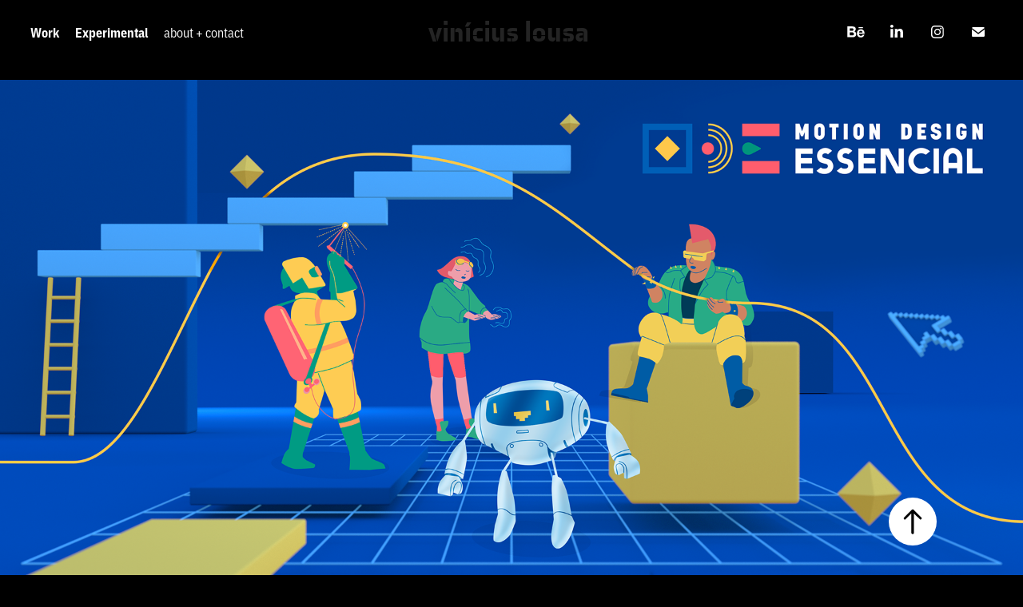

--- FILE ---
content_type: text/html; charset=utf-8
request_url: https://viniciuslousa.com/layer-lemonade-ids
body_size: 16849
content:
<!DOCTYPE HTML>
<html lang="en-US">
<head>
  <meta charset="UTF-8" />
  <meta name="viewport" content="width=device-width, initial-scale=1" />
      <meta name="keywords"  content="motion,design,animação,cinema 4d,c4d,3d,colagem,collage,arte digital,illustration,gráfica,gráfico" />
      <meta name="description"  content="Hi, my name is Vinícius Lousa, multidisciplinary designer and director, living in Brazil. Since 2005 I’ve been designing animations, brands and graphic pieces for many medias and markets, such as: advertising, social networks, games, video mapping, explanatory animations and visual identities. Over this years I have already worked in position such as: 2D and 3D Animator, Head of Motion, Graphic Designer, Art Director and Motion Director. I worked in production companies and studios such as Dogs can Fly, WildLife and Consulado. As a freelancer, I carried out projects directly with clients, as well as integrating teams in VetorZero/Lobo, Dirty Work, MidiaDub, New Content, among other. I have already developed works for companies such as: Facebook, Globo, SKY, Chilli Beans, Motorola, TAM, Volkswagen, Walmart and many others.
I have an explorer profile and I like to learn about softwares, theories and philosophy about design, motion, animation and other fields. I use design programs (Photoshop + Illustrator), animation (After Effects) and 3D (Cinema 4D + Octane Render), as well as knowledge in the preparation of presentations, proposals and script treatments. Seeking to better prepare myself for the positions of director and teacher, I have been improving my oral communication through courses of public speaking and English conversation." />
      <meta name="twitter:card"  content="summary_large_image" />
      <meta name="twitter:site"  content="@AdobePortfolio" />
      <meta  property="og:title" content="Vinicius Lousa - Layer Lemonade • IDs" />
      <meta  property="og:description" content="Hi, my name is Vinícius Lousa, multidisciplinary designer and director, living in Brazil. Since 2005 I’ve been designing animations, brands and graphic pieces for many medias and markets, such as: advertising, social networks, games, video mapping, explanatory animations and visual identities. Over this years I have already worked in position such as: 2D and 3D Animator, Head of Motion, Graphic Designer, Art Director and Motion Director. I worked in production companies and studios such as Dogs can Fly, WildLife and Consulado. As a freelancer, I carried out projects directly with clients, as well as integrating teams in VetorZero/Lobo, Dirty Work, MidiaDub, New Content, among other. I have already developed works for companies such as: Facebook, Globo, SKY, Chilli Beans, Motorola, TAM, Volkswagen, Walmart and many others.
I have an explorer profile and I like to learn about softwares, theories and philosophy about design, motion, animation and other fields. I use design programs (Photoshop + Illustrator), animation (After Effects) and 3D (Cinema 4D + Octane Render), as well as knowledge in the preparation of presentations, proposals and script treatments. Seeking to better prepare myself for the positions of director and teacher, I have been improving my oral communication through courses of public speaking and English conversation." />
      <meta  property="og:image" content="https://cdn.myportfolio.com/70a918c6a4dd52e19594fd80262dc604/0f6bd8d5-4d7d-4a95-8d99-22b14c9c62f0_rwc_0x0x1080x1080x1080.jpg?h=f619a4697af02371feb31f8d95babb8a" />
      <meta name="p:domain_verify" content="bf01f6b84d1e3460108c5dd957f0904b">
        <link rel="icon" href="https://cdn.myportfolio.com/70a918c6a4dd52e19594fd80262dc604/b4c2d8c0-879c-45d9-981a-5f8710ab4023_carw_1x1x32.png?h=bc8c3e79390326ff7c9f690372447a07" />
        <link rel="apple-touch-icon" href="https://cdn.myportfolio.com/70a918c6a4dd52e19594fd80262dc604/e93af761-5475-4532-9e25-30c6bae69b9d_carw_1x1x180.jpg?h=68e3d16ea3bfb8c522c9c2b2112b2faa" />
      <link rel="stylesheet" href="/dist/css/main.css" type="text/css" />
      <link rel="stylesheet" href="https://cdn.myportfolio.com/70a918c6a4dd52e19594fd80262dc604/84172deaa568e23daaf6fe6409be65fd1742321413.css?h=ec2fe40194345a3c386c5fabcb5cca13" type="text/css" />
    <link rel="canonical" href="https://viniciuslousa.com/layer-lemonade-ids" />
      <title>Vinicius Lousa - Layer Lemonade • IDs</title>
    <script type="text/javascript" src="//use.typekit.net/ik/[base64].js?cb=35f77bfb8b50944859ea3d3804e7194e7a3173fb" async onload="
    try {
      window.Typekit.load();
    } catch (e) {
      console.warn('Typekit not loaded.');
    }
    "></script>
</head>
  <body class="transition-enabled">  <div class='page-background-video page-background-video-with-panel'>
  </div>
  <div class="js-responsive-nav">
    <div class="responsive-nav has-social">
      <div class="close-responsive-click-area js-close-responsive-nav">
        <div class="close-responsive-button"></div>
      </div>
          <nav class="nav-container" data-hover-hint="nav" data-hover-hint-placement="bottom-start">
                <div class="gallery-title"><a href="/work" >Work</a></div>
                <div class="gallery-title"><a href="/experimental" >Experimental</a></div>
      <div class="page-title">
        <a href="/about" >about + contact</a>
      </div>
          </nav>
        <div class="social pf-nav-social" data-context="theme.nav" data-hover-hint="navSocialIcons" data-hover-hint-placement="bottom-start">
          <ul>
                  <li>
                    <a href="https://www.behance.net/viniciuslousa" target="_blank">
                      <svg id="Layer_1" data-name="Layer 1" xmlns="http://www.w3.org/2000/svg" viewBox="0 0 30 24" class="icon"><path id="path-1" d="M18.83,14.38a2.78,2.78,0,0,0,.65,1.9,2.31,2.31,0,0,0,1.7.59,2.31,2.31,0,0,0,1.38-.41,1.79,1.79,0,0,0,.71-0.87h2.31a4.48,4.48,0,0,1-1.71,2.53,5,5,0,0,1-2.78.76,5.53,5.53,0,0,1-2-.37,4.34,4.34,0,0,1-1.55-1,4.77,4.77,0,0,1-1-1.63,6.29,6.29,0,0,1,0-4.13,4.83,4.83,0,0,1,1-1.64A4.64,4.64,0,0,1,19.09,9a4.86,4.86,0,0,1,2-.4A4.5,4.5,0,0,1,23.21,9a4.36,4.36,0,0,1,1.5,1.3,5.39,5.39,0,0,1,.84,1.86,7,7,0,0,1,.18,2.18h-6.9Zm3.67-3.24A1.94,1.94,0,0,0,21,10.6a2.26,2.26,0,0,0-1,.22,2,2,0,0,0-.66.54,1.94,1.94,0,0,0-.35.69,3.47,3.47,0,0,0-.12.65h4.29A2.75,2.75,0,0,0,22.5,11.14ZM18.29,6h5.36V7.35H18.29V6ZM13.89,17.7a4.4,4.4,0,0,1-1.51.7,6.44,6.44,0,0,1-1.73.22H4.24V5.12h6.24a7.7,7.7,0,0,1,1.73.17,3.67,3.67,0,0,1,1.33.56,2.6,2.6,0,0,1,.86,1,3.74,3.74,0,0,1,.3,1.58,3,3,0,0,1-.46,1.7,3.33,3.33,0,0,1-1.35,1.12,3.19,3.19,0,0,1,1.82,1.26,3.79,3.79,0,0,1,.59,2.17,3.79,3.79,0,0,1-.39,1.77A3.24,3.24,0,0,1,13.89,17.7ZM11.72,8.19a1.25,1.25,0,0,0-.45-0.47,1.88,1.88,0,0,0-.64-0.24,5.5,5.5,0,0,0-.76-0.05H7.16v3.16h3a2,2,0,0,0,1.28-.38A1.43,1.43,0,0,0,11.89,9,1.73,1.73,0,0,0,11.72,8.19ZM11.84,13a2.39,2.39,0,0,0-1.52-.45H7.16v3.73h3.11a3.61,3.61,0,0,0,.82-0.09A2,2,0,0,0,11.77,16a1.39,1.39,0,0,0,.47-0.54,1.85,1.85,0,0,0,.17-0.88A1.77,1.77,0,0,0,11.84,13Z"/></svg>
                    </a>
                  </li>
                  <li>
                    <a href="https://www.linkedin.com/in/viniciuslousa/" target="_blank">
                      <svg version="1.1" id="Layer_1" xmlns="http://www.w3.org/2000/svg" xmlns:xlink="http://www.w3.org/1999/xlink" viewBox="0 0 30 24" style="enable-background:new 0 0 30 24;" xml:space="preserve" class="icon">
                      <path id="path-1_24_" d="M19.6,19v-5.8c0-1.4-0.5-2.4-1.7-2.4c-1,0-1.5,0.7-1.8,1.3C16,12.3,16,12.6,16,13v6h-3.4
                        c0,0,0.1-9.8,0-10.8H16v1.5c0,0,0,0,0,0h0v0C16.4,9,17.2,7.9,19,7.9c2.3,0,4,1.5,4,4.9V19H19.6z M8.9,6.7L8.9,6.7
                        C7.7,6.7,7,5.9,7,4.9C7,3.8,7.8,3,8.9,3s1.9,0.8,1.9,1.9C10.9,5.9,10.1,6.7,8.9,6.7z M10.6,19H7.2V8.2h3.4V19z"/>
                      </svg>
                    </a>
                  </li>
                  <li>
                    <a href="https://www.instagram.com/viniciuslousa/" target="_blank">
                      <svg version="1.1" id="Layer_1" xmlns="http://www.w3.org/2000/svg" xmlns:xlink="http://www.w3.org/1999/xlink" viewBox="0 0 30 24" style="enable-background:new 0 0 30 24;" xml:space="preserve" class="icon">
                      <g>
                        <path d="M15,5.4c2.1,0,2.4,0,3.2,0c0.8,0,1.2,0.2,1.5,0.3c0.4,0.1,0.6,0.3,0.9,0.6c0.3,0.3,0.5,0.5,0.6,0.9
                          c0.1,0.3,0.2,0.7,0.3,1.5c0,0.8,0,1.1,0,3.2s0,2.4,0,3.2c0,0.8-0.2,1.2-0.3,1.5c-0.1,0.4-0.3,0.6-0.6,0.9c-0.3,0.3-0.5,0.5-0.9,0.6
                          c-0.3,0.1-0.7,0.2-1.5,0.3c-0.8,0-1.1,0-3.2,0s-2.4,0-3.2,0c-0.8,0-1.2-0.2-1.5-0.3c-0.4-0.1-0.6-0.3-0.9-0.6
                          c-0.3-0.3-0.5-0.5-0.6-0.9c-0.1-0.3-0.2-0.7-0.3-1.5c0-0.8,0-1.1,0-3.2s0-2.4,0-3.2c0-0.8,0.2-1.2,0.3-1.5c0.1-0.4,0.3-0.6,0.6-0.9
                          c0.3-0.3,0.5-0.5,0.9-0.6c0.3-0.1,0.7-0.2,1.5-0.3C12.6,5.4,12.9,5.4,15,5.4 M15,4c-2.2,0-2.4,0-3.3,0c-0.9,0-1.4,0.2-1.9,0.4
                          c-0.5,0.2-1,0.5-1.4,0.9C7.9,5.8,7.6,6.2,7.4,6.8C7.2,7.3,7.1,7.9,7,8.7C7,9.6,7,9.8,7,12s0,2.4,0,3.3c0,0.9,0.2,1.4,0.4,1.9
                          c0.2,0.5,0.5,1,0.9,1.4c0.4,0.4,0.9,0.7,1.4,0.9c0.5,0.2,1.1,0.3,1.9,0.4c0.9,0,1.1,0,3.3,0s2.4,0,3.3,0c0.9,0,1.4-0.2,1.9-0.4
                          c0.5-0.2,1-0.5,1.4-0.9c0.4-0.4,0.7-0.9,0.9-1.4c0.2-0.5,0.3-1.1,0.4-1.9c0-0.9,0-1.1,0-3.3s0-2.4,0-3.3c0-0.9-0.2-1.4-0.4-1.9
                          c-0.2-0.5-0.5-1-0.9-1.4c-0.4-0.4-0.9-0.7-1.4-0.9c-0.5-0.2-1.1-0.3-1.9-0.4C17.4,4,17.2,4,15,4L15,4L15,4z"/>
                        <path d="M15,7.9c-2.3,0-4.1,1.8-4.1,4.1s1.8,4.1,4.1,4.1s4.1-1.8,4.1-4.1S17.3,7.9,15,7.9L15,7.9z M15,14.7c-1.5,0-2.7-1.2-2.7-2.7
                          c0-1.5,1.2-2.7,2.7-2.7s2.7,1.2,2.7,2.7C17.7,13.5,16.5,14.7,15,14.7L15,14.7z"/>
                        <path d="M20.2,7.7c0,0.5-0.4,1-1,1s-1-0.4-1-1s0.4-1,1-1S20.2,7.2,20.2,7.7L20.2,7.7z"/>
                      </g>
                      </svg>
                    </a>
                  </li>
                  <li>
                    <a href="mailto:hello@viniciuslousa.com">
                      <svg version="1.1" id="Layer_1" xmlns="http://www.w3.org/2000/svg" xmlns:xlink="http://www.w3.org/1999/xlink" x="0px" y="0px" viewBox="0 0 30 24" style="enable-background:new 0 0 30 24;" xml:space="preserve" class="icon">
                        <g>
                          <path d="M15,13L7.1,7.1c0-0.5,0.4-1,1-1h13.8c0.5,0,1,0.4,1,1L15,13z M15,14.8l7.9-5.9v8.1c0,0.5-0.4,1-1,1H8.1c-0.5,0-1-0.4-1-1 V8.8L15,14.8z"/>
                        </g>
                      </svg>
                    </a>
                  </li>
          </ul>
        </div>
    </div>
  </div>
    <header class="site-header js-site-header  js-fixed-nav" data-context="theme.nav" data-hover-hint="nav" data-hover-hint-placement="top-start">
        <nav class="nav-container" data-hover-hint="nav" data-hover-hint-placement="bottom-start">
                <div class="gallery-title"><a href="/work" >Work</a></div>
                <div class="gallery-title"><a href="/experimental" >Experimental</a></div>
      <div class="page-title">
        <a href="/about" >about + contact</a>
      </div>
        </nav>
        <div class="logo-wrap" data-context="theme.logo.header" data-hover-hint="logo" data-hover-hint-placement="bottom-start">
          <div class="logo e2e-site-logo-text logo-text  ">
              <a href="/work" class="preserve-whitespace">vinícius lousa</a>

          </div>
        </div>
        <div class="social pf-nav-social" data-context="theme.nav" data-hover-hint="navSocialIcons" data-hover-hint-placement="bottom-start">
          <ul>
                  <li>
                    <a href="https://www.behance.net/viniciuslousa" target="_blank">
                      <svg id="Layer_1" data-name="Layer 1" xmlns="http://www.w3.org/2000/svg" viewBox="0 0 30 24" class="icon"><path id="path-1" d="M18.83,14.38a2.78,2.78,0,0,0,.65,1.9,2.31,2.31,0,0,0,1.7.59,2.31,2.31,0,0,0,1.38-.41,1.79,1.79,0,0,0,.71-0.87h2.31a4.48,4.48,0,0,1-1.71,2.53,5,5,0,0,1-2.78.76,5.53,5.53,0,0,1-2-.37,4.34,4.34,0,0,1-1.55-1,4.77,4.77,0,0,1-1-1.63,6.29,6.29,0,0,1,0-4.13,4.83,4.83,0,0,1,1-1.64A4.64,4.64,0,0,1,19.09,9a4.86,4.86,0,0,1,2-.4A4.5,4.5,0,0,1,23.21,9a4.36,4.36,0,0,1,1.5,1.3,5.39,5.39,0,0,1,.84,1.86,7,7,0,0,1,.18,2.18h-6.9Zm3.67-3.24A1.94,1.94,0,0,0,21,10.6a2.26,2.26,0,0,0-1,.22,2,2,0,0,0-.66.54,1.94,1.94,0,0,0-.35.69,3.47,3.47,0,0,0-.12.65h4.29A2.75,2.75,0,0,0,22.5,11.14ZM18.29,6h5.36V7.35H18.29V6ZM13.89,17.7a4.4,4.4,0,0,1-1.51.7,6.44,6.44,0,0,1-1.73.22H4.24V5.12h6.24a7.7,7.7,0,0,1,1.73.17,3.67,3.67,0,0,1,1.33.56,2.6,2.6,0,0,1,.86,1,3.74,3.74,0,0,1,.3,1.58,3,3,0,0,1-.46,1.7,3.33,3.33,0,0,1-1.35,1.12,3.19,3.19,0,0,1,1.82,1.26,3.79,3.79,0,0,1,.59,2.17,3.79,3.79,0,0,1-.39,1.77A3.24,3.24,0,0,1,13.89,17.7ZM11.72,8.19a1.25,1.25,0,0,0-.45-0.47,1.88,1.88,0,0,0-.64-0.24,5.5,5.5,0,0,0-.76-0.05H7.16v3.16h3a2,2,0,0,0,1.28-.38A1.43,1.43,0,0,0,11.89,9,1.73,1.73,0,0,0,11.72,8.19ZM11.84,13a2.39,2.39,0,0,0-1.52-.45H7.16v3.73h3.11a3.61,3.61,0,0,0,.82-0.09A2,2,0,0,0,11.77,16a1.39,1.39,0,0,0,.47-0.54,1.85,1.85,0,0,0,.17-0.88A1.77,1.77,0,0,0,11.84,13Z"/></svg>
                    </a>
                  </li>
                  <li>
                    <a href="https://www.linkedin.com/in/viniciuslousa/" target="_blank">
                      <svg version="1.1" id="Layer_1" xmlns="http://www.w3.org/2000/svg" xmlns:xlink="http://www.w3.org/1999/xlink" viewBox="0 0 30 24" style="enable-background:new 0 0 30 24;" xml:space="preserve" class="icon">
                      <path id="path-1_24_" d="M19.6,19v-5.8c0-1.4-0.5-2.4-1.7-2.4c-1,0-1.5,0.7-1.8,1.3C16,12.3,16,12.6,16,13v6h-3.4
                        c0,0,0.1-9.8,0-10.8H16v1.5c0,0,0,0,0,0h0v0C16.4,9,17.2,7.9,19,7.9c2.3,0,4,1.5,4,4.9V19H19.6z M8.9,6.7L8.9,6.7
                        C7.7,6.7,7,5.9,7,4.9C7,3.8,7.8,3,8.9,3s1.9,0.8,1.9,1.9C10.9,5.9,10.1,6.7,8.9,6.7z M10.6,19H7.2V8.2h3.4V19z"/>
                      </svg>
                    </a>
                  </li>
                  <li>
                    <a href="https://www.instagram.com/viniciuslousa/" target="_blank">
                      <svg version="1.1" id="Layer_1" xmlns="http://www.w3.org/2000/svg" xmlns:xlink="http://www.w3.org/1999/xlink" viewBox="0 0 30 24" style="enable-background:new 0 0 30 24;" xml:space="preserve" class="icon">
                      <g>
                        <path d="M15,5.4c2.1,0,2.4,0,3.2,0c0.8,0,1.2,0.2,1.5,0.3c0.4,0.1,0.6,0.3,0.9,0.6c0.3,0.3,0.5,0.5,0.6,0.9
                          c0.1,0.3,0.2,0.7,0.3,1.5c0,0.8,0,1.1,0,3.2s0,2.4,0,3.2c0,0.8-0.2,1.2-0.3,1.5c-0.1,0.4-0.3,0.6-0.6,0.9c-0.3,0.3-0.5,0.5-0.9,0.6
                          c-0.3,0.1-0.7,0.2-1.5,0.3c-0.8,0-1.1,0-3.2,0s-2.4,0-3.2,0c-0.8,0-1.2-0.2-1.5-0.3c-0.4-0.1-0.6-0.3-0.9-0.6
                          c-0.3-0.3-0.5-0.5-0.6-0.9c-0.1-0.3-0.2-0.7-0.3-1.5c0-0.8,0-1.1,0-3.2s0-2.4,0-3.2c0-0.8,0.2-1.2,0.3-1.5c0.1-0.4,0.3-0.6,0.6-0.9
                          c0.3-0.3,0.5-0.5,0.9-0.6c0.3-0.1,0.7-0.2,1.5-0.3C12.6,5.4,12.9,5.4,15,5.4 M15,4c-2.2,0-2.4,0-3.3,0c-0.9,0-1.4,0.2-1.9,0.4
                          c-0.5,0.2-1,0.5-1.4,0.9C7.9,5.8,7.6,6.2,7.4,6.8C7.2,7.3,7.1,7.9,7,8.7C7,9.6,7,9.8,7,12s0,2.4,0,3.3c0,0.9,0.2,1.4,0.4,1.9
                          c0.2,0.5,0.5,1,0.9,1.4c0.4,0.4,0.9,0.7,1.4,0.9c0.5,0.2,1.1,0.3,1.9,0.4c0.9,0,1.1,0,3.3,0s2.4,0,3.3,0c0.9,0,1.4-0.2,1.9-0.4
                          c0.5-0.2,1-0.5,1.4-0.9c0.4-0.4,0.7-0.9,0.9-1.4c0.2-0.5,0.3-1.1,0.4-1.9c0-0.9,0-1.1,0-3.3s0-2.4,0-3.3c0-0.9-0.2-1.4-0.4-1.9
                          c-0.2-0.5-0.5-1-0.9-1.4c-0.4-0.4-0.9-0.7-1.4-0.9c-0.5-0.2-1.1-0.3-1.9-0.4C17.4,4,17.2,4,15,4L15,4L15,4z"/>
                        <path d="M15,7.9c-2.3,0-4.1,1.8-4.1,4.1s1.8,4.1,4.1,4.1s4.1-1.8,4.1-4.1S17.3,7.9,15,7.9L15,7.9z M15,14.7c-1.5,0-2.7-1.2-2.7-2.7
                          c0-1.5,1.2-2.7,2.7-2.7s2.7,1.2,2.7,2.7C17.7,13.5,16.5,14.7,15,14.7L15,14.7z"/>
                        <path d="M20.2,7.7c0,0.5-0.4,1-1,1s-1-0.4-1-1s0.4-1,1-1S20.2,7.2,20.2,7.7L20.2,7.7z"/>
                      </g>
                      </svg>
                    </a>
                  </li>
                  <li>
                    <a href="mailto:hello@viniciuslousa.com">
                      <svg version="1.1" id="Layer_1" xmlns="http://www.w3.org/2000/svg" xmlns:xlink="http://www.w3.org/1999/xlink" x="0px" y="0px" viewBox="0 0 30 24" style="enable-background:new 0 0 30 24;" xml:space="preserve" class="icon">
                        <g>
                          <path d="M15,13L7.1,7.1c0-0.5,0.4-1,1-1h13.8c0.5,0,1,0.4,1,1L15,13z M15,14.8l7.9-5.9v8.1c0,0.5-0.4,1-1,1H8.1c-0.5,0-1-0.4-1-1 V8.8L15,14.8z"/>
                        </g>
                      </svg>
                    </a>
                  </li>
          </ul>
        </div>
        <div class="hamburger-click-area js-hamburger">
          <div class="hamburger">
            <i></i>
            <i></i>
            <i></i>
          </div>
        </div>
    </header>
    <div class="header-placeholder"></div>
  <div class="site-wrap cfix js-site-wrap">
    <div class="site-container">
      <div class="site-content e2e-site-content">
        <main>
  <div class="page-container" data-context="page.page.container" data-hover-hint="pageContainer">
    <section class="page standard-modules">
      <div class="page-content js-page-content" data-context="pages" data-identity="id:p5f1a07a5bcf9c9e0d01777988a628bf9fecfd291400d053900fd1">
        <div id="project-canvas" class="js-project-modules modules content">
          <div id="project-modules">
              
              <div class="project-module module image project-module-image js-js-project-module" >

  

  
     <div class="js-lightbox" data-src="https://cdn.myportfolio.com/70a918c6a4dd52e19594fd80262dc604/034771f8-0e25-44dd-97a7-c560afa52c1d.png?h=bddf66d4d5b2a6c9920874d7d03a6bfd">
           <img
             class="js-lazy e2e-site-project-module-image"
             src="[data-uri]"
             data-src="https://cdn.myportfolio.com/70a918c6a4dd52e19594fd80262dc604/034771f8-0e25-44dd-97a7-c560afa52c1d_rw_3840.png?h=4b1d8c9264e2c0ff19e066f5ed82a4ea"
             data-srcset="https://cdn.myportfolio.com/70a918c6a4dd52e19594fd80262dc604/034771f8-0e25-44dd-97a7-c560afa52c1d_rw_600.png?h=a4dadead4482f40f4b1b31e2c19b327d 600w,https://cdn.myportfolio.com/70a918c6a4dd52e19594fd80262dc604/034771f8-0e25-44dd-97a7-c560afa52c1d_rw_1200.png?h=2c28fe8c408e8de12746063520f5e416 1200w,https://cdn.myportfolio.com/70a918c6a4dd52e19594fd80262dc604/034771f8-0e25-44dd-97a7-c560afa52c1d_rw_1920.png?h=d6eb5f5cc9cf955359f33f821b6ff771 1920w,https://cdn.myportfolio.com/70a918c6a4dd52e19594fd80262dc604/034771f8-0e25-44dd-97a7-c560afa52c1d_rw_3840.png?h=4b1d8c9264e2c0ff19e066f5ed82a4ea 3840w,"
             data-sizes="(max-width: 3840px) 100vw, 3840px"
             width="3840"
             height="0"
             style="padding-bottom: 56.17%; background: rgba(0, 0, 0, 0.03)"
             
           >
     </div>
  

</div>

              
              
              
              
              
              
              
              
              
              
              
              
              
              <div class="project-module module text project-module-text align-center js-project-module e2e-site-project-module-text">
  <div class="rich-text js-text-editable module-text"><div><span data-class-network="texteditor-inline-color" data-style-network="color:#707070;"><span data-class-network="bold"><span data-class-network="texteditor-inline-fontfamily" data-style-network="font-family:georgia,times new roman,times,serif;"><br></span></span></span></div><div><span data-class-network="texteditor-inline-color" data-style-network="color:#707070;"><span data-class-network="bold"><span data-class-network="texteditor-inline-fontfamily" data-style-network="font-family:georgia,times new roman,times,serif;"><span data-style-network="font-size:14px;" data-class-network="texteditor-inline-fontsize">For the Layer Lemonade online school , we have developed brands and illustrations for bouth the site and the courses. Much more than show the elements, we want to demonstrate the pleasure of their meeting and mixing. Technology and organic are connected to reveal the knowledge’s journey. Shortening distances. Connecting people and knowledge.</span><br></span></span></span></div><div><span data-class-network="texteditor-inline-color" data-style-network="color:#707070;"><span data-class-network="bold"><span data-class-network="texteditor-inline-fontfamily" data-style-network="font-family:georgia,times new roman,times,serif;"><br></span></span></span></div></div>
</div>

              
              
              
              
              
              
              
              
              
              
              
              <div class="project-module module media_collection project-module-media_collection" data-id="m5f1a07a492df4f03a8f24e3dcea9c3825bbefbfff1166b845657a"  style="padding-top: px;
padding-bottom: px;
">
  <div class="grid--main js-grid-main" data-grid-max-images="
  ">
    <div class="grid__item-container js-grid-item-container" data-flex-grow="260" style="width:260px; flex-grow:260;" data-width="1920" data-height="1920">
      <script type="text/html" class="js-lightbox-slide-content">
        <div class="grid__image-wrapper">
          <img src="https://cdn.myportfolio.com/70a918c6a4dd52e19594fd80262dc604/26fd23e4-fb31-40b1-889f-bb208b0e61fb_rw_1920.png?h=44dab771a4704737df3af44c41888a62" srcset="https://cdn.myportfolio.com/70a918c6a4dd52e19594fd80262dc604/26fd23e4-fb31-40b1-889f-bb208b0e61fb_rw_600.png?h=e59df131e19a5f2e03ed7ca8883bc612 600w,https://cdn.myportfolio.com/70a918c6a4dd52e19594fd80262dc604/26fd23e4-fb31-40b1-889f-bb208b0e61fb_rw_1200.png?h=7387e6a49ede3010e457fc511e3381ac 1200w,https://cdn.myportfolio.com/70a918c6a4dd52e19594fd80262dc604/26fd23e4-fb31-40b1-889f-bb208b0e61fb_rw_1920.png?h=44dab771a4704737df3af44c41888a62 1920w,"  sizes="(max-width: 1920px) 100vw, 1920px">
        <div>
      </script>
      <img
        class="grid__item-image js-grid__item-image grid__item-image-lazy js-lazy"
        src="[data-uri]"
        
        data-src="https://cdn.myportfolio.com/70a918c6a4dd52e19594fd80262dc604/26fd23e4-fb31-40b1-889f-bb208b0e61fb_rw_1920.png?h=44dab771a4704737df3af44c41888a62"
        data-srcset="https://cdn.myportfolio.com/70a918c6a4dd52e19594fd80262dc604/26fd23e4-fb31-40b1-889f-bb208b0e61fb_rw_600.png?h=e59df131e19a5f2e03ed7ca8883bc612 600w,https://cdn.myportfolio.com/70a918c6a4dd52e19594fd80262dc604/26fd23e4-fb31-40b1-889f-bb208b0e61fb_rw_1200.png?h=7387e6a49ede3010e457fc511e3381ac 1200w,https://cdn.myportfolio.com/70a918c6a4dd52e19594fd80262dc604/26fd23e4-fb31-40b1-889f-bb208b0e61fb_rw_1920.png?h=44dab771a4704737df3af44c41888a62 1920w,"
      >
      <span class="grid__item-filler" style="padding-bottom:100%;"></span>
    </div>
    <div class="grid__item-container js-grid-item-container" data-flex-grow="260" style="width:260px; flex-grow:260;" data-width="1920" data-height="1920">
      <script type="text/html" class="js-lightbox-slide-content">
        <div class="grid__image-wrapper">
          <img src="https://cdn.myportfolio.com/70a918c6a4dd52e19594fd80262dc604/0a13e632-c2dd-474d-a21d-2c1117d891c6_rw_1920.png?h=aad29461d736fbdefdc6903b2aa1a902" srcset="https://cdn.myportfolio.com/70a918c6a4dd52e19594fd80262dc604/0a13e632-c2dd-474d-a21d-2c1117d891c6_rw_600.png?h=e71bc3534a2a6b182dbdffd2ed3dd5ee 600w,https://cdn.myportfolio.com/70a918c6a4dd52e19594fd80262dc604/0a13e632-c2dd-474d-a21d-2c1117d891c6_rw_1200.png?h=d0b69acf0da37d7657a50019ffd2a762 1200w,https://cdn.myportfolio.com/70a918c6a4dd52e19594fd80262dc604/0a13e632-c2dd-474d-a21d-2c1117d891c6_rw_1920.png?h=aad29461d736fbdefdc6903b2aa1a902 1920w,"  sizes="(max-width: 1920px) 100vw, 1920px">
        <div>
      </script>
      <img
        class="grid__item-image js-grid__item-image grid__item-image-lazy js-lazy"
        src="[data-uri]"
        
        data-src="https://cdn.myportfolio.com/70a918c6a4dd52e19594fd80262dc604/0a13e632-c2dd-474d-a21d-2c1117d891c6_rw_1920.png?h=aad29461d736fbdefdc6903b2aa1a902"
        data-srcset="https://cdn.myportfolio.com/70a918c6a4dd52e19594fd80262dc604/0a13e632-c2dd-474d-a21d-2c1117d891c6_rw_600.png?h=e71bc3534a2a6b182dbdffd2ed3dd5ee 600w,https://cdn.myportfolio.com/70a918c6a4dd52e19594fd80262dc604/0a13e632-c2dd-474d-a21d-2c1117d891c6_rw_1200.png?h=d0b69acf0da37d7657a50019ffd2a762 1200w,https://cdn.myportfolio.com/70a918c6a4dd52e19594fd80262dc604/0a13e632-c2dd-474d-a21d-2c1117d891c6_rw_1920.png?h=aad29461d736fbdefdc6903b2aa1a902 1920w,"
      >
      <span class="grid__item-filler" style="padding-bottom:100%;"></span>
    </div>
    <div class="js-grid-spacer"></div>
  </div>
</div>

              
              
              
              
              
              
              
              
              
              <div class="project-module module media_collection project-module-media_collection" data-id="m5f1a07a4a55d279a69ddbac0ead2797272fb5c8b9d7ac62176767"  style="padding-top: px;
padding-bottom: px;
">
  <div class="grid--main js-grid-main" data-grid-max-images="
  ">
    <div class="grid__item-container js-grid-item-container" data-flex-grow="260" style="width:260px; flex-grow:260;" data-width="1920" data-height="1920">
      <script type="text/html" class="js-lightbox-slide-content">
        <div class="grid__image-wrapper">
          <img src="https://cdn.myportfolio.com/70a918c6a4dd52e19594fd80262dc604/7ed953ce-4477-4b23-8525-67e3d66f8ff0_rw_1920.png?h=640173c0abf1d67daf1d53af9ecd5f0c" srcset="https://cdn.myportfolio.com/70a918c6a4dd52e19594fd80262dc604/7ed953ce-4477-4b23-8525-67e3d66f8ff0_rw_600.png?h=2e06b441eb301fead933b83aeb4eb7fb 600w,https://cdn.myportfolio.com/70a918c6a4dd52e19594fd80262dc604/7ed953ce-4477-4b23-8525-67e3d66f8ff0_rw_1200.png?h=39b98c9830cb4a0d835cc4a6ede4f51c 1200w,https://cdn.myportfolio.com/70a918c6a4dd52e19594fd80262dc604/7ed953ce-4477-4b23-8525-67e3d66f8ff0_rw_1920.png?h=640173c0abf1d67daf1d53af9ecd5f0c 1920w,"  sizes="(max-width: 1920px) 100vw, 1920px">
        <div>
      </script>
      <img
        class="grid__item-image js-grid__item-image grid__item-image-lazy js-lazy"
        src="[data-uri]"
        
        data-src="https://cdn.myportfolio.com/70a918c6a4dd52e19594fd80262dc604/7ed953ce-4477-4b23-8525-67e3d66f8ff0_rw_1920.png?h=640173c0abf1d67daf1d53af9ecd5f0c"
        data-srcset="https://cdn.myportfolio.com/70a918c6a4dd52e19594fd80262dc604/7ed953ce-4477-4b23-8525-67e3d66f8ff0_rw_600.png?h=2e06b441eb301fead933b83aeb4eb7fb 600w,https://cdn.myportfolio.com/70a918c6a4dd52e19594fd80262dc604/7ed953ce-4477-4b23-8525-67e3d66f8ff0_rw_1200.png?h=39b98c9830cb4a0d835cc4a6ede4f51c 1200w,https://cdn.myportfolio.com/70a918c6a4dd52e19594fd80262dc604/7ed953ce-4477-4b23-8525-67e3d66f8ff0_rw_1920.png?h=640173c0abf1d67daf1d53af9ecd5f0c 1920w,"
      >
      <span class="grid__item-filler" style="padding-bottom:100%;"></span>
    </div>
    <div class="grid__item-container js-grid-item-container" data-flex-grow="260" style="width:260px; flex-grow:260;" data-width="1920" data-height="1920">
      <script type="text/html" class="js-lightbox-slide-content">
        <div class="grid__image-wrapper">
          <img src="https://cdn.myportfolio.com/70a918c6a4dd52e19594fd80262dc604/628c79c8-ea0e-49bf-96e7-eb950a3ce94e_rw_1920.png?h=2f8e2112f2edf47a530d49fb648e6bd4" srcset="https://cdn.myportfolio.com/70a918c6a4dd52e19594fd80262dc604/628c79c8-ea0e-49bf-96e7-eb950a3ce94e_rw_600.png?h=321e3095faff44acf6e26a40cd91717b 600w,https://cdn.myportfolio.com/70a918c6a4dd52e19594fd80262dc604/628c79c8-ea0e-49bf-96e7-eb950a3ce94e_rw_1200.png?h=d5a09568b86d2033afe6bf6835f00b5c 1200w,https://cdn.myportfolio.com/70a918c6a4dd52e19594fd80262dc604/628c79c8-ea0e-49bf-96e7-eb950a3ce94e_rw_1920.png?h=2f8e2112f2edf47a530d49fb648e6bd4 1920w,"  sizes="(max-width: 1920px) 100vw, 1920px">
        <div>
      </script>
      <img
        class="grid__item-image js-grid__item-image grid__item-image-lazy js-lazy"
        src="[data-uri]"
        
        data-src="https://cdn.myportfolio.com/70a918c6a4dd52e19594fd80262dc604/628c79c8-ea0e-49bf-96e7-eb950a3ce94e_rw_1920.png?h=2f8e2112f2edf47a530d49fb648e6bd4"
        data-srcset="https://cdn.myportfolio.com/70a918c6a4dd52e19594fd80262dc604/628c79c8-ea0e-49bf-96e7-eb950a3ce94e_rw_600.png?h=321e3095faff44acf6e26a40cd91717b 600w,https://cdn.myportfolio.com/70a918c6a4dd52e19594fd80262dc604/628c79c8-ea0e-49bf-96e7-eb950a3ce94e_rw_1200.png?h=d5a09568b86d2033afe6bf6835f00b5c 1200w,https://cdn.myportfolio.com/70a918c6a4dd52e19594fd80262dc604/628c79c8-ea0e-49bf-96e7-eb950a3ce94e_rw_1920.png?h=2f8e2112f2edf47a530d49fb648e6bd4 1920w,"
      >
      <span class="grid__item-filler" style="padding-bottom:100%;"></span>
    </div>
    <div class="grid__item-container js-grid-item-container" data-flex-grow="260" style="width:260px; flex-grow:260;" data-width="1920" data-height="1920">
      <script type="text/html" class="js-lightbox-slide-content">
        <div class="grid__image-wrapper">
          <img src="https://cdn.myportfolio.com/70a918c6a4dd52e19594fd80262dc604/5b9a4034-3afc-4d3e-b4ad-a81c56a9a9dc_rw_1920.png?h=768ab3058c731a6d29fbc38a597fd179" srcset="https://cdn.myportfolio.com/70a918c6a4dd52e19594fd80262dc604/5b9a4034-3afc-4d3e-b4ad-a81c56a9a9dc_rw_600.png?h=1283f898d73e344ec995572e2b1a26cf 600w,https://cdn.myportfolio.com/70a918c6a4dd52e19594fd80262dc604/5b9a4034-3afc-4d3e-b4ad-a81c56a9a9dc_rw_1200.png?h=79463f6416e63791c8f02c2646dd9f52 1200w,https://cdn.myportfolio.com/70a918c6a4dd52e19594fd80262dc604/5b9a4034-3afc-4d3e-b4ad-a81c56a9a9dc_rw_1920.png?h=768ab3058c731a6d29fbc38a597fd179 1920w,"  sizes="(max-width: 1920px) 100vw, 1920px">
        <div>
      </script>
      <img
        class="grid__item-image js-grid__item-image grid__item-image-lazy js-lazy"
        src="[data-uri]"
        
        data-src="https://cdn.myportfolio.com/70a918c6a4dd52e19594fd80262dc604/5b9a4034-3afc-4d3e-b4ad-a81c56a9a9dc_rw_1920.png?h=768ab3058c731a6d29fbc38a597fd179"
        data-srcset="https://cdn.myportfolio.com/70a918c6a4dd52e19594fd80262dc604/5b9a4034-3afc-4d3e-b4ad-a81c56a9a9dc_rw_600.png?h=1283f898d73e344ec995572e2b1a26cf 600w,https://cdn.myportfolio.com/70a918c6a4dd52e19594fd80262dc604/5b9a4034-3afc-4d3e-b4ad-a81c56a9a9dc_rw_1200.png?h=79463f6416e63791c8f02c2646dd9f52 1200w,https://cdn.myportfolio.com/70a918c6a4dd52e19594fd80262dc604/5b9a4034-3afc-4d3e-b4ad-a81c56a9a9dc_rw_1920.png?h=768ab3058c731a6d29fbc38a597fd179 1920w,"
      >
      <span class="grid__item-filler" style="padding-bottom:100%;"></span>
    </div>
    <div class="grid__item-container js-grid-item-container" data-flex-grow="260" style="width:260px; flex-grow:260;" data-width="1920" data-height="1920">
      <script type="text/html" class="js-lightbox-slide-content">
        <div class="grid__image-wrapper">
          <img src="https://cdn.myportfolio.com/70a918c6a4dd52e19594fd80262dc604/e738343e-198a-4a0a-b58d-a96d93adb553_rw_1920.png?h=218a312de82be5ad5a76c5cec48145f2" srcset="https://cdn.myportfolio.com/70a918c6a4dd52e19594fd80262dc604/e738343e-198a-4a0a-b58d-a96d93adb553_rw_600.png?h=0b7b83c82110ab8d8aa0b8d573c98913 600w,https://cdn.myportfolio.com/70a918c6a4dd52e19594fd80262dc604/e738343e-198a-4a0a-b58d-a96d93adb553_rw_1200.png?h=175e08062a277bc8bf8696f7cf214c0b 1200w,https://cdn.myportfolio.com/70a918c6a4dd52e19594fd80262dc604/e738343e-198a-4a0a-b58d-a96d93adb553_rw_1920.png?h=218a312de82be5ad5a76c5cec48145f2 1920w,"  sizes="(max-width: 1920px) 100vw, 1920px">
        <div>
      </script>
      <img
        class="grid__item-image js-grid__item-image grid__item-image-lazy js-lazy"
        src="[data-uri]"
        
        data-src="https://cdn.myportfolio.com/70a918c6a4dd52e19594fd80262dc604/e738343e-198a-4a0a-b58d-a96d93adb553_rw_1920.png?h=218a312de82be5ad5a76c5cec48145f2"
        data-srcset="https://cdn.myportfolio.com/70a918c6a4dd52e19594fd80262dc604/e738343e-198a-4a0a-b58d-a96d93adb553_rw_600.png?h=0b7b83c82110ab8d8aa0b8d573c98913 600w,https://cdn.myportfolio.com/70a918c6a4dd52e19594fd80262dc604/e738343e-198a-4a0a-b58d-a96d93adb553_rw_1200.png?h=175e08062a277bc8bf8696f7cf214c0b 1200w,https://cdn.myportfolio.com/70a918c6a4dd52e19594fd80262dc604/e738343e-198a-4a0a-b58d-a96d93adb553_rw_1920.png?h=218a312de82be5ad5a76c5cec48145f2 1920w,"
      >
      <span class="grid__item-filler" style="padding-bottom:100%;"></span>
    </div>
    <div class="grid__item-container js-grid-item-container" data-flex-grow="260" style="width:260px; flex-grow:260;" data-width="1920" data-height="1920">
      <script type="text/html" class="js-lightbox-slide-content">
        <div class="grid__image-wrapper">
          <img src="https://cdn.myportfolio.com/70a918c6a4dd52e19594fd80262dc604/629c7adb-a362-4c55-9a69-de213abddb9d_rw_1920.png?h=e0bc697e3989c2edf9a4c6d8e618f27f" srcset="https://cdn.myportfolio.com/70a918c6a4dd52e19594fd80262dc604/629c7adb-a362-4c55-9a69-de213abddb9d_rw_600.png?h=81eb3651dfaeba6f5c574d7b575c9e67 600w,https://cdn.myportfolio.com/70a918c6a4dd52e19594fd80262dc604/629c7adb-a362-4c55-9a69-de213abddb9d_rw_1200.png?h=73d03bcefa10c3867a21091ef79ff290 1200w,https://cdn.myportfolio.com/70a918c6a4dd52e19594fd80262dc604/629c7adb-a362-4c55-9a69-de213abddb9d_rw_1920.png?h=e0bc697e3989c2edf9a4c6d8e618f27f 1920w,"  sizes="(max-width: 1920px) 100vw, 1920px">
        <div>
      </script>
      <img
        class="grid__item-image js-grid__item-image grid__item-image-lazy js-lazy"
        src="[data-uri]"
        
        data-src="https://cdn.myportfolio.com/70a918c6a4dd52e19594fd80262dc604/629c7adb-a362-4c55-9a69-de213abddb9d_rw_1920.png?h=e0bc697e3989c2edf9a4c6d8e618f27f"
        data-srcset="https://cdn.myportfolio.com/70a918c6a4dd52e19594fd80262dc604/629c7adb-a362-4c55-9a69-de213abddb9d_rw_600.png?h=81eb3651dfaeba6f5c574d7b575c9e67 600w,https://cdn.myportfolio.com/70a918c6a4dd52e19594fd80262dc604/629c7adb-a362-4c55-9a69-de213abddb9d_rw_1200.png?h=73d03bcefa10c3867a21091ef79ff290 1200w,https://cdn.myportfolio.com/70a918c6a4dd52e19594fd80262dc604/629c7adb-a362-4c55-9a69-de213abddb9d_rw_1920.png?h=e0bc697e3989c2edf9a4c6d8e618f27f 1920w,"
      >
      <span class="grid__item-filler" style="padding-bottom:100%;"></span>
    </div>
    <div class="js-grid-spacer"></div>
  </div>
</div>

              
              
              
              
              
              
              
              <div class="project-module module text project-module-text align-center js-project-module e2e-site-project-module-text">
  <div class="rich-text js-text-editable module-text"><div><span data-class-network="texteditor-inline-fontsize" data-style-network="font-size:14px;"><span data-class-network="bold"><span data-class-network="texteditor-inline-fontfamily" data-style-network="font-family:georgia,times new roman,times,serif;"><br></span></span></span></div><div><span data-class-network="texteditor-inline-fontsize" data-style-network="font-size:14px;"><span data-class-network="bold"><span data-class-network="texteditor-inline-fontfamily" data-style-network="font-family:georgia,times new roman,times,serif;">The essential things are visible to the eyes! For the Motion Design Essencial course we created a brand that plays with the essentials elements of Design. In the illustrations, you can see such elements interacting with environment and with characters and scenery. Keyframes, robots, VR glasses and even telepath were used to bring life to this playful and multicolored dialogue between human and technology.</span></span><br></span></div><div><span data-class-network="texteditor-inline-fontsize" data-style-network="font-size:14px;"><br></span></div><div><span data-class-network="texteditor-inline-fontsize" data-style-network="font-size:14px;"><br></span></div></div>
</div>

              
              
              
              
              
              <div class="project-module module image project-module-image js-js-project-module" >

  

  
     <div class="js-lightbox" data-src="https://cdn.myportfolio.com/70a918c6a4dd52e19594fd80262dc604/a141a3dd-dd1b-4cef-a988-2032fe3f65da.png?h=51686bcbc03cdb1ddc9342f18d636533">
           <img
             class="js-lazy e2e-site-project-module-image"
             src="[data-uri]"
             data-src="https://cdn.myportfolio.com/70a918c6a4dd52e19594fd80262dc604/a141a3dd-dd1b-4cef-a988-2032fe3f65da_rw_3840.png?h=119738e854d94aa8ec5e3ac45070ac0e"
             data-srcset="https://cdn.myportfolio.com/70a918c6a4dd52e19594fd80262dc604/a141a3dd-dd1b-4cef-a988-2032fe3f65da_rw_600.png?h=ab7ed0ae9a09e12d2c3791a5aab04309 600w,https://cdn.myportfolio.com/70a918c6a4dd52e19594fd80262dc604/a141a3dd-dd1b-4cef-a988-2032fe3f65da_rw_1200.png?h=4bb57b012d3526a8391980691fd6c7e2 1200w,https://cdn.myportfolio.com/70a918c6a4dd52e19594fd80262dc604/a141a3dd-dd1b-4cef-a988-2032fe3f65da_rw_1920.png?h=bf35709220881285c25318458fdb0d18 1920w,https://cdn.myportfolio.com/70a918c6a4dd52e19594fd80262dc604/a141a3dd-dd1b-4cef-a988-2032fe3f65da_rw_3840.png?h=119738e854d94aa8ec5e3ac45070ac0e 3840w,"
             data-sizes="(max-width: 3840px) 100vw, 3840px"
             width="3840"
             height="0"
             style="padding-bottom: 56.17%; background: rgba(0, 0, 0, 0.03)"
             
           >
     </div>
  

</div>

              
              
              
              
              
              
              
              
              
              
              
              
              
              
              
              <div class="project-module module media_collection project-module-media_collection" data-id="m5f1a07a4dc80ba39d1fa207d5e469f92d0faede912fffaae6fc2b"  style="padding-top: px;
padding-bottom: px;
">
  <div class="grid--main js-grid-main" data-grid-max-images="
  ">
    <div class="grid__item-container js-grid-item-container" data-flex-grow="260" style="width:260px; flex-grow:260;" data-width="1920" data-height="1920">
      <script type="text/html" class="js-lightbox-slide-content">
        <div class="grid__image-wrapper">
          <img src="https://cdn.myportfolio.com/70a918c6a4dd52e19594fd80262dc604/8df48715-8aec-433a-9611-ed37ed976a32_rw_1920.png?h=daad0561ff91f6c6b2a1c712766b8a4e" srcset="https://cdn.myportfolio.com/70a918c6a4dd52e19594fd80262dc604/8df48715-8aec-433a-9611-ed37ed976a32_rw_600.png?h=67abddc33da98b45eda3ce241456e0f6 600w,https://cdn.myportfolio.com/70a918c6a4dd52e19594fd80262dc604/8df48715-8aec-433a-9611-ed37ed976a32_rw_1200.png?h=7f35c5ad4834347b338a8515b4c71881 1200w,https://cdn.myportfolio.com/70a918c6a4dd52e19594fd80262dc604/8df48715-8aec-433a-9611-ed37ed976a32_rw_1920.png?h=daad0561ff91f6c6b2a1c712766b8a4e 1920w,"  sizes="(max-width: 1920px) 100vw, 1920px">
        <div>
      </script>
      <img
        class="grid__item-image js-grid__item-image grid__item-image-lazy js-lazy"
        src="[data-uri]"
        
        data-src="https://cdn.myportfolio.com/70a918c6a4dd52e19594fd80262dc604/8df48715-8aec-433a-9611-ed37ed976a32_rw_1920.png?h=daad0561ff91f6c6b2a1c712766b8a4e"
        data-srcset="https://cdn.myportfolio.com/70a918c6a4dd52e19594fd80262dc604/8df48715-8aec-433a-9611-ed37ed976a32_rw_600.png?h=67abddc33da98b45eda3ce241456e0f6 600w,https://cdn.myportfolio.com/70a918c6a4dd52e19594fd80262dc604/8df48715-8aec-433a-9611-ed37ed976a32_rw_1200.png?h=7f35c5ad4834347b338a8515b4c71881 1200w,https://cdn.myportfolio.com/70a918c6a4dd52e19594fd80262dc604/8df48715-8aec-433a-9611-ed37ed976a32_rw_1920.png?h=daad0561ff91f6c6b2a1c712766b8a4e 1920w,"
      >
      <span class="grid__item-filler" style="padding-bottom:100%;"></span>
    </div>
    <div class="grid__item-container js-grid-item-container" data-flex-grow="260" style="width:260px; flex-grow:260;" data-width="1920" data-height="1920">
      <script type="text/html" class="js-lightbox-slide-content">
        <div class="grid__image-wrapper">
          <img src="https://cdn.myportfolio.com/70a918c6a4dd52e19594fd80262dc604/dfe5c1ae-5b62-4f3c-97af-ff21fc5f4b0f_rw_1920.png?h=2078b2f98db6847fbadbaf36e55163bb" srcset="https://cdn.myportfolio.com/70a918c6a4dd52e19594fd80262dc604/dfe5c1ae-5b62-4f3c-97af-ff21fc5f4b0f_rw_600.png?h=747fd4ef7402740cbe3a8bdde92aa02b 600w,https://cdn.myportfolio.com/70a918c6a4dd52e19594fd80262dc604/dfe5c1ae-5b62-4f3c-97af-ff21fc5f4b0f_rw_1200.png?h=9b76132e73e25efa0f35d6f89c95324f 1200w,https://cdn.myportfolio.com/70a918c6a4dd52e19594fd80262dc604/dfe5c1ae-5b62-4f3c-97af-ff21fc5f4b0f_rw_1920.png?h=2078b2f98db6847fbadbaf36e55163bb 1920w,"  sizes="(max-width: 1920px) 100vw, 1920px">
        <div>
      </script>
      <img
        class="grid__item-image js-grid__item-image grid__item-image-lazy js-lazy"
        src="[data-uri]"
        
        data-src="https://cdn.myportfolio.com/70a918c6a4dd52e19594fd80262dc604/dfe5c1ae-5b62-4f3c-97af-ff21fc5f4b0f_rw_1920.png?h=2078b2f98db6847fbadbaf36e55163bb"
        data-srcset="https://cdn.myportfolio.com/70a918c6a4dd52e19594fd80262dc604/dfe5c1ae-5b62-4f3c-97af-ff21fc5f4b0f_rw_600.png?h=747fd4ef7402740cbe3a8bdde92aa02b 600w,https://cdn.myportfolio.com/70a918c6a4dd52e19594fd80262dc604/dfe5c1ae-5b62-4f3c-97af-ff21fc5f4b0f_rw_1200.png?h=9b76132e73e25efa0f35d6f89c95324f 1200w,https://cdn.myportfolio.com/70a918c6a4dd52e19594fd80262dc604/dfe5c1ae-5b62-4f3c-97af-ff21fc5f4b0f_rw_1920.png?h=2078b2f98db6847fbadbaf36e55163bb 1920w,"
      >
      <span class="grid__item-filler" style="padding-bottom:100%;"></span>
    </div>
    <div class="grid__item-container js-grid-item-container" data-flex-grow="260" style="width:260px; flex-grow:260;" data-width="1920" data-height="1920">
      <script type="text/html" class="js-lightbox-slide-content">
        <div class="grid__image-wrapper">
          <img src="https://cdn.myportfolio.com/70a918c6a4dd52e19594fd80262dc604/0672ef67-8c49-4f5e-b1c0-1265b4944e17_rw_1920.png?h=12e737f202486a0a7822f5894fe4e2ff" srcset="https://cdn.myportfolio.com/70a918c6a4dd52e19594fd80262dc604/0672ef67-8c49-4f5e-b1c0-1265b4944e17_rw_600.png?h=158e221febe58aa4a45f071c65252ee5 600w,https://cdn.myportfolio.com/70a918c6a4dd52e19594fd80262dc604/0672ef67-8c49-4f5e-b1c0-1265b4944e17_rw_1200.png?h=9d87602ca8792b40b1bc290ce995c0f2 1200w,https://cdn.myportfolio.com/70a918c6a4dd52e19594fd80262dc604/0672ef67-8c49-4f5e-b1c0-1265b4944e17_rw_1920.png?h=12e737f202486a0a7822f5894fe4e2ff 1920w,"  sizes="(max-width: 1920px) 100vw, 1920px">
        <div>
      </script>
      <img
        class="grid__item-image js-grid__item-image grid__item-image-lazy js-lazy"
        src="[data-uri]"
        
        data-src="https://cdn.myportfolio.com/70a918c6a4dd52e19594fd80262dc604/0672ef67-8c49-4f5e-b1c0-1265b4944e17_rw_1920.png?h=12e737f202486a0a7822f5894fe4e2ff"
        data-srcset="https://cdn.myportfolio.com/70a918c6a4dd52e19594fd80262dc604/0672ef67-8c49-4f5e-b1c0-1265b4944e17_rw_600.png?h=158e221febe58aa4a45f071c65252ee5 600w,https://cdn.myportfolio.com/70a918c6a4dd52e19594fd80262dc604/0672ef67-8c49-4f5e-b1c0-1265b4944e17_rw_1200.png?h=9d87602ca8792b40b1bc290ce995c0f2 1200w,https://cdn.myportfolio.com/70a918c6a4dd52e19594fd80262dc604/0672ef67-8c49-4f5e-b1c0-1265b4944e17_rw_1920.png?h=12e737f202486a0a7822f5894fe4e2ff 1920w,"
      >
      <span class="grid__item-filler" style="padding-bottom:100%;"></span>
    </div>
    <div class="js-grid-spacer"></div>
  </div>
</div>

              
              
              
              
              
              
              
              
              
              <div class="project-module module media_collection project-module-media_collection" data-id="m5f1a07a5041dd4de6e563053449e4d15bee5cc5ab18cef0137791"  style="padding-top: px;
padding-bottom: px;
">
  <div class="grid--main js-grid-main" data-grid-max-images="
  ">
    <div class="grid__item-container js-grid-item-container" data-flex-grow="260" style="width:260px; flex-grow:260;" data-width="1920" data-height="1920">
      <script type="text/html" class="js-lightbox-slide-content">
        <div class="grid__image-wrapper">
          <img src="https://cdn.myportfolio.com/70a918c6a4dd52e19594fd80262dc604/43429a9f-1812-4c48-8285-0646e9632946_rw_1920.png?h=2d6499e7557a68e9b645bfa7c8a0794d" srcset="https://cdn.myportfolio.com/70a918c6a4dd52e19594fd80262dc604/43429a9f-1812-4c48-8285-0646e9632946_rw_600.png?h=045a829a912c9ccd1b54dd34e2040816 600w,https://cdn.myportfolio.com/70a918c6a4dd52e19594fd80262dc604/43429a9f-1812-4c48-8285-0646e9632946_rw_1200.png?h=f6ee61e348fccc42552af486dde858f4 1200w,https://cdn.myportfolio.com/70a918c6a4dd52e19594fd80262dc604/43429a9f-1812-4c48-8285-0646e9632946_rw_1920.png?h=2d6499e7557a68e9b645bfa7c8a0794d 1920w,"  sizes="(max-width: 1920px) 100vw, 1920px">
        <div>
      </script>
      <img
        class="grid__item-image js-grid__item-image grid__item-image-lazy js-lazy"
        src="[data-uri]"
        
        data-src="https://cdn.myportfolio.com/70a918c6a4dd52e19594fd80262dc604/43429a9f-1812-4c48-8285-0646e9632946_rw_1920.png?h=2d6499e7557a68e9b645bfa7c8a0794d"
        data-srcset="https://cdn.myportfolio.com/70a918c6a4dd52e19594fd80262dc604/43429a9f-1812-4c48-8285-0646e9632946_rw_600.png?h=045a829a912c9ccd1b54dd34e2040816 600w,https://cdn.myportfolio.com/70a918c6a4dd52e19594fd80262dc604/43429a9f-1812-4c48-8285-0646e9632946_rw_1200.png?h=f6ee61e348fccc42552af486dde858f4 1200w,https://cdn.myportfolio.com/70a918c6a4dd52e19594fd80262dc604/43429a9f-1812-4c48-8285-0646e9632946_rw_1920.png?h=2d6499e7557a68e9b645bfa7c8a0794d 1920w,"
      >
      <span class="grid__item-filler" style="padding-bottom:100%;"></span>
    </div>
    <div class="grid__item-container js-grid-item-container" data-flex-grow="260" style="width:260px; flex-grow:260;" data-width="1920" data-height="1920">
      <script type="text/html" class="js-lightbox-slide-content">
        <div class="grid__image-wrapper">
          <img src="https://cdn.myportfolio.com/70a918c6a4dd52e19594fd80262dc604/157db4ce-e075-4b6f-bf1b-ad248cee2d6f_rw_1920.png?h=d0495de2bd4fc267f12d12bb7b83b824" srcset="https://cdn.myportfolio.com/70a918c6a4dd52e19594fd80262dc604/157db4ce-e075-4b6f-bf1b-ad248cee2d6f_rw_600.png?h=ca009504a903df51ac0cfda155fd81a2 600w,https://cdn.myportfolio.com/70a918c6a4dd52e19594fd80262dc604/157db4ce-e075-4b6f-bf1b-ad248cee2d6f_rw_1200.png?h=a87c060e4f03e843f4537e8f060fab9e 1200w,https://cdn.myportfolio.com/70a918c6a4dd52e19594fd80262dc604/157db4ce-e075-4b6f-bf1b-ad248cee2d6f_rw_1920.png?h=d0495de2bd4fc267f12d12bb7b83b824 1920w,"  sizes="(max-width: 1920px) 100vw, 1920px">
        <div>
      </script>
      <img
        class="grid__item-image js-grid__item-image grid__item-image-lazy js-lazy"
        src="[data-uri]"
        
        data-src="https://cdn.myportfolio.com/70a918c6a4dd52e19594fd80262dc604/157db4ce-e075-4b6f-bf1b-ad248cee2d6f_rw_1920.png?h=d0495de2bd4fc267f12d12bb7b83b824"
        data-srcset="https://cdn.myportfolio.com/70a918c6a4dd52e19594fd80262dc604/157db4ce-e075-4b6f-bf1b-ad248cee2d6f_rw_600.png?h=ca009504a903df51ac0cfda155fd81a2 600w,https://cdn.myportfolio.com/70a918c6a4dd52e19594fd80262dc604/157db4ce-e075-4b6f-bf1b-ad248cee2d6f_rw_1200.png?h=a87c060e4f03e843f4537e8f060fab9e 1200w,https://cdn.myportfolio.com/70a918c6a4dd52e19594fd80262dc604/157db4ce-e075-4b6f-bf1b-ad248cee2d6f_rw_1920.png?h=d0495de2bd4fc267f12d12bb7b83b824 1920w,"
      >
      <span class="grid__item-filler" style="padding-bottom:100%;"></span>
    </div>
    <div class="grid__item-container js-grid-item-container" data-flex-grow="260" style="width:260px; flex-grow:260;" data-width="1920" data-height="1920">
      <script type="text/html" class="js-lightbox-slide-content">
        <div class="grid__image-wrapper">
          <img src="https://cdn.myportfolio.com/70a918c6a4dd52e19594fd80262dc604/6bda9076-1f0a-4ae6-a910-8e13ead2475f_rw_1920.png?h=da05513efaf32a8c4e366fca55024b6d" srcset="https://cdn.myportfolio.com/70a918c6a4dd52e19594fd80262dc604/6bda9076-1f0a-4ae6-a910-8e13ead2475f_rw_600.png?h=7f86076f1fe8e059aa1a2653320cd160 600w,https://cdn.myportfolio.com/70a918c6a4dd52e19594fd80262dc604/6bda9076-1f0a-4ae6-a910-8e13ead2475f_rw_1200.png?h=614af0e207288b74f2f403ce5d050181 1200w,https://cdn.myportfolio.com/70a918c6a4dd52e19594fd80262dc604/6bda9076-1f0a-4ae6-a910-8e13ead2475f_rw_1920.png?h=da05513efaf32a8c4e366fca55024b6d 1920w,"  sizes="(max-width: 1920px) 100vw, 1920px">
        <div>
      </script>
      <img
        class="grid__item-image js-grid__item-image grid__item-image-lazy js-lazy"
        src="[data-uri]"
        
        data-src="https://cdn.myportfolio.com/70a918c6a4dd52e19594fd80262dc604/6bda9076-1f0a-4ae6-a910-8e13ead2475f_rw_1920.png?h=da05513efaf32a8c4e366fca55024b6d"
        data-srcset="https://cdn.myportfolio.com/70a918c6a4dd52e19594fd80262dc604/6bda9076-1f0a-4ae6-a910-8e13ead2475f_rw_600.png?h=7f86076f1fe8e059aa1a2653320cd160 600w,https://cdn.myportfolio.com/70a918c6a4dd52e19594fd80262dc604/6bda9076-1f0a-4ae6-a910-8e13ead2475f_rw_1200.png?h=614af0e207288b74f2f403ce5d050181 1200w,https://cdn.myportfolio.com/70a918c6a4dd52e19594fd80262dc604/6bda9076-1f0a-4ae6-a910-8e13ead2475f_rw_1920.png?h=da05513efaf32a8c4e366fca55024b6d 1920w,"
      >
      <span class="grid__item-filler" style="padding-bottom:100%;"></span>
    </div>
    <div class="grid__item-container js-grid-item-container" data-flex-grow="260" style="width:260px; flex-grow:260;" data-width="1920" data-height="1920">
      <script type="text/html" class="js-lightbox-slide-content">
        <div class="grid__image-wrapper">
          <img src="https://cdn.myportfolio.com/70a918c6a4dd52e19594fd80262dc604/fa44f75a-eb77-44db-95f5-7b1d815c3bb6_rw_1920.png?h=50f2cb17855235c602ad2f4d4886bfe2" srcset="https://cdn.myportfolio.com/70a918c6a4dd52e19594fd80262dc604/fa44f75a-eb77-44db-95f5-7b1d815c3bb6_rw_600.png?h=3e8a96483d8619d6911052492201f17b 600w,https://cdn.myportfolio.com/70a918c6a4dd52e19594fd80262dc604/fa44f75a-eb77-44db-95f5-7b1d815c3bb6_rw_1200.png?h=dd712d0a15556ae5912d67b90b4976a1 1200w,https://cdn.myportfolio.com/70a918c6a4dd52e19594fd80262dc604/fa44f75a-eb77-44db-95f5-7b1d815c3bb6_rw_1920.png?h=50f2cb17855235c602ad2f4d4886bfe2 1920w,"  sizes="(max-width: 1920px) 100vw, 1920px">
        <div>
      </script>
      <img
        class="grid__item-image js-grid__item-image grid__item-image-lazy js-lazy"
        src="[data-uri]"
        
        data-src="https://cdn.myportfolio.com/70a918c6a4dd52e19594fd80262dc604/fa44f75a-eb77-44db-95f5-7b1d815c3bb6_rw_1920.png?h=50f2cb17855235c602ad2f4d4886bfe2"
        data-srcset="https://cdn.myportfolio.com/70a918c6a4dd52e19594fd80262dc604/fa44f75a-eb77-44db-95f5-7b1d815c3bb6_rw_600.png?h=3e8a96483d8619d6911052492201f17b 600w,https://cdn.myportfolio.com/70a918c6a4dd52e19594fd80262dc604/fa44f75a-eb77-44db-95f5-7b1d815c3bb6_rw_1200.png?h=dd712d0a15556ae5912d67b90b4976a1 1200w,https://cdn.myportfolio.com/70a918c6a4dd52e19594fd80262dc604/fa44f75a-eb77-44db-95f5-7b1d815c3bb6_rw_1920.png?h=50f2cb17855235c602ad2f4d4886bfe2 1920w,"
      >
      <span class="grid__item-filler" style="padding-bottom:100%;"></span>
    </div>
    <div class="js-grid-spacer"></div>
  </div>
</div>

              
              
              
              
              
              
              
              <div class="project-module module text project-module-text align-center js-project-module e2e-site-project-module-text">
  <div class="rich-text js-text-editable module-text"><div><span data-class-network="texteditor-inline-fontsize" data-style-network="font-size:14px;"><span data-class-network="bold"><span data-class-network="texteditor-inline-fontfamily" data-style-network="font-family:georgia,times new roman,times,serif;"><br></span></span></span></div><div><span data-class-network="texteditor-inline-fontsize" data-style-network="font-size:14px;"><span data-class-network="bold"><span data-class-network="texteditor-inline-fontfamily" data-style-network="font-family:georgia,times new roman,times,serif;">Explore you investigative side with Character Animation Expert! The brand brings an allusion to the key, as source of knowledge, wisdom and answers, able to open man doors, real and imaginary ones. The detective way, to be explored by the course with the development of characters, is present in the illustrations that brings monsters, specialists, and essential equipment for good investigations. Exploring and discover the unknown is also part of the universe of design and creation.<br></span></span></span></div><div><span data-class-network="texteditor-inline-fontsize" data-style-network="font-size:14px;"><span data-class-network="bold"><span data-class-network="texteditor-inline-fontfamily" data-style-network="font-family:georgia,times new roman,times,serif;"><br></span></span></span></div></div>
</div>

              
              
              
              
              
              <div class="project-module module image project-module-image js-js-project-module" >

  

  
     <div class="js-lightbox" data-src="https://cdn.myportfolio.com/70a918c6a4dd52e19594fd80262dc604/e2deaba1-0ff8-45a8-bfb2-6b171ec2a336.png?h=991bbc388d4a6eea4cdf823f44acda90">
           <img
             class="js-lazy e2e-site-project-module-image"
             src="[data-uri]"
             data-src="https://cdn.myportfolio.com/70a918c6a4dd52e19594fd80262dc604/e2deaba1-0ff8-45a8-bfb2-6b171ec2a336_rw_3840.png?h=fb92c216d15f576366bde55481086021"
             data-srcset="https://cdn.myportfolio.com/70a918c6a4dd52e19594fd80262dc604/e2deaba1-0ff8-45a8-bfb2-6b171ec2a336_rw_600.png?h=4e72c21825ae13e0af632396a43df560 600w,https://cdn.myportfolio.com/70a918c6a4dd52e19594fd80262dc604/e2deaba1-0ff8-45a8-bfb2-6b171ec2a336_rw_1200.png?h=33d260908b2e672e1341b1a7d1490a0e 1200w,https://cdn.myportfolio.com/70a918c6a4dd52e19594fd80262dc604/e2deaba1-0ff8-45a8-bfb2-6b171ec2a336_rw_1920.png?h=60ff882b8914b73de8af5a90e55092fa 1920w,https://cdn.myportfolio.com/70a918c6a4dd52e19594fd80262dc604/e2deaba1-0ff8-45a8-bfb2-6b171ec2a336_rw_3840.png?h=fb92c216d15f576366bde55481086021 3840w,"
             data-sizes="(max-width: 3840px) 100vw, 3840px"
             width="3840"
             height="0"
             style="padding-bottom: 56.17%; background: rgba(0, 0, 0, 0.03)"
             
           >
     </div>
  

</div>

              
              
              
              
              
              
              
              
              
              
              
              
              
              
              
              <div class="project-module module media_collection project-module-media_collection" data-id="m5f1a07a5342e7a789ba634c8ecc120083aebf88a56429fa96d7be"  style="padding-top: px;
padding-bottom: px;
">
  <div class="grid--main js-grid-main" data-grid-max-images="
  ">
    <div class="grid__item-container js-grid-item-container" data-flex-grow="260" style="width:260px; flex-grow:260;" data-width="1920" data-height="1920">
      <script type="text/html" class="js-lightbox-slide-content">
        <div class="grid__image-wrapper">
          <img src="https://cdn.myportfolio.com/70a918c6a4dd52e19594fd80262dc604/69059e6c-7a43-4735-821d-d47b639412d0_rw_1920.png?h=1b80c10174e0667a32c902e25a07d3ad" srcset="https://cdn.myportfolio.com/70a918c6a4dd52e19594fd80262dc604/69059e6c-7a43-4735-821d-d47b639412d0_rw_600.png?h=2107f9212de889778b4c1cf4a7120dd2 600w,https://cdn.myportfolio.com/70a918c6a4dd52e19594fd80262dc604/69059e6c-7a43-4735-821d-d47b639412d0_rw_1200.png?h=dd9b069a523290b80506aebe8211f419 1200w,https://cdn.myportfolio.com/70a918c6a4dd52e19594fd80262dc604/69059e6c-7a43-4735-821d-d47b639412d0_rw_1920.png?h=1b80c10174e0667a32c902e25a07d3ad 1920w,"  sizes="(max-width: 1920px) 100vw, 1920px">
        <div>
      </script>
      <img
        class="grid__item-image js-grid__item-image grid__item-image-lazy js-lazy"
        src="[data-uri]"
        
        data-src="https://cdn.myportfolio.com/70a918c6a4dd52e19594fd80262dc604/69059e6c-7a43-4735-821d-d47b639412d0_rw_1920.png?h=1b80c10174e0667a32c902e25a07d3ad"
        data-srcset="https://cdn.myportfolio.com/70a918c6a4dd52e19594fd80262dc604/69059e6c-7a43-4735-821d-d47b639412d0_rw_600.png?h=2107f9212de889778b4c1cf4a7120dd2 600w,https://cdn.myportfolio.com/70a918c6a4dd52e19594fd80262dc604/69059e6c-7a43-4735-821d-d47b639412d0_rw_1200.png?h=dd9b069a523290b80506aebe8211f419 1200w,https://cdn.myportfolio.com/70a918c6a4dd52e19594fd80262dc604/69059e6c-7a43-4735-821d-d47b639412d0_rw_1920.png?h=1b80c10174e0667a32c902e25a07d3ad 1920w,"
      >
      <span class="grid__item-filler" style="padding-bottom:100%;"></span>
    </div>
    <div class="grid__item-container js-grid-item-container" data-flex-grow="260" style="width:260px; flex-grow:260;" data-width="1920" data-height="1920">
      <script type="text/html" class="js-lightbox-slide-content">
        <div class="grid__image-wrapper">
          <img src="https://cdn.myportfolio.com/70a918c6a4dd52e19594fd80262dc604/69a254e6-3348-4891-9648-2b66bc1a4550_rw_1920.png?h=3150dc1a3e20316b688b79caf8c5f158" srcset="https://cdn.myportfolio.com/70a918c6a4dd52e19594fd80262dc604/69a254e6-3348-4891-9648-2b66bc1a4550_rw_600.png?h=c2914a9951708995dda85799496e7a3a 600w,https://cdn.myportfolio.com/70a918c6a4dd52e19594fd80262dc604/69a254e6-3348-4891-9648-2b66bc1a4550_rw_1200.png?h=fe484914f17aa93307fa7b14295cbc7f 1200w,https://cdn.myportfolio.com/70a918c6a4dd52e19594fd80262dc604/69a254e6-3348-4891-9648-2b66bc1a4550_rw_1920.png?h=3150dc1a3e20316b688b79caf8c5f158 1920w,"  sizes="(max-width: 1920px) 100vw, 1920px">
        <div>
      </script>
      <img
        class="grid__item-image js-grid__item-image grid__item-image-lazy js-lazy"
        src="[data-uri]"
        
        data-src="https://cdn.myportfolio.com/70a918c6a4dd52e19594fd80262dc604/69a254e6-3348-4891-9648-2b66bc1a4550_rw_1920.png?h=3150dc1a3e20316b688b79caf8c5f158"
        data-srcset="https://cdn.myportfolio.com/70a918c6a4dd52e19594fd80262dc604/69a254e6-3348-4891-9648-2b66bc1a4550_rw_600.png?h=c2914a9951708995dda85799496e7a3a 600w,https://cdn.myportfolio.com/70a918c6a4dd52e19594fd80262dc604/69a254e6-3348-4891-9648-2b66bc1a4550_rw_1200.png?h=fe484914f17aa93307fa7b14295cbc7f 1200w,https://cdn.myportfolio.com/70a918c6a4dd52e19594fd80262dc604/69a254e6-3348-4891-9648-2b66bc1a4550_rw_1920.png?h=3150dc1a3e20316b688b79caf8c5f158 1920w,"
      >
      <span class="grid__item-filler" style="padding-bottom:100%;"></span>
    </div>
    <div class="grid__item-container js-grid-item-container" data-flex-grow="260" style="width:260px; flex-grow:260;" data-width="1920" data-height="1920">
      <script type="text/html" class="js-lightbox-slide-content">
        <div class="grid__image-wrapper">
          <img src="https://cdn.myportfolio.com/70a918c6a4dd52e19594fd80262dc604/27cfce51-cda4-4981-865d-7eba818f54dc_rw_1920.png?h=5ed9eaa17be7ff0689469d6ee5ba1842" srcset="https://cdn.myportfolio.com/70a918c6a4dd52e19594fd80262dc604/27cfce51-cda4-4981-865d-7eba818f54dc_rw_600.png?h=bcbf447f5260638088353113e784c680 600w,https://cdn.myportfolio.com/70a918c6a4dd52e19594fd80262dc604/27cfce51-cda4-4981-865d-7eba818f54dc_rw_1200.png?h=7c3658685b026011c3a74d8409b6fe74 1200w,https://cdn.myportfolio.com/70a918c6a4dd52e19594fd80262dc604/27cfce51-cda4-4981-865d-7eba818f54dc_rw_1920.png?h=5ed9eaa17be7ff0689469d6ee5ba1842 1920w,"  sizes="(max-width: 1920px) 100vw, 1920px">
        <div>
      </script>
      <img
        class="grid__item-image js-grid__item-image grid__item-image-lazy js-lazy"
        src="[data-uri]"
        
        data-src="https://cdn.myportfolio.com/70a918c6a4dd52e19594fd80262dc604/27cfce51-cda4-4981-865d-7eba818f54dc_rw_1920.png?h=5ed9eaa17be7ff0689469d6ee5ba1842"
        data-srcset="https://cdn.myportfolio.com/70a918c6a4dd52e19594fd80262dc604/27cfce51-cda4-4981-865d-7eba818f54dc_rw_600.png?h=bcbf447f5260638088353113e784c680 600w,https://cdn.myportfolio.com/70a918c6a4dd52e19594fd80262dc604/27cfce51-cda4-4981-865d-7eba818f54dc_rw_1200.png?h=7c3658685b026011c3a74d8409b6fe74 1200w,https://cdn.myportfolio.com/70a918c6a4dd52e19594fd80262dc604/27cfce51-cda4-4981-865d-7eba818f54dc_rw_1920.png?h=5ed9eaa17be7ff0689469d6ee5ba1842 1920w,"
      >
      <span class="grid__item-filler" style="padding-bottom:100%;"></span>
    </div>
    <div class="js-grid-spacer"></div>
  </div>
</div>

              
              
              
              
              
              
              
              
              
              <div class="project-module module media_collection project-module-media_collection" data-id="m5f1a07a54f1dc2221a5a7262b74291cbfb21b087c0aba335e99c0"  style="padding-top: px;
padding-bottom: px;
">
  <div class="grid--main js-grid-main" data-grid-max-images="
  ">
    <div class="grid__item-container js-grid-item-container" data-flex-grow="260" style="width:260px; flex-grow:260;" data-width="1920" data-height="1920">
      <script type="text/html" class="js-lightbox-slide-content">
        <div class="grid__image-wrapper">
          <img src="https://cdn.myportfolio.com/70a918c6a4dd52e19594fd80262dc604/54bca1e8-7383-4cd8-8c1b-439e47956df1_rw_1920.png?h=35c0540df17ba11bba5faf73936ef9e9" srcset="https://cdn.myportfolio.com/70a918c6a4dd52e19594fd80262dc604/54bca1e8-7383-4cd8-8c1b-439e47956df1_rw_600.png?h=80ae3e220a7be938dfdac43b4539f880 600w,https://cdn.myportfolio.com/70a918c6a4dd52e19594fd80262dc604/54bca1e8-7383-4cd8-8c1b-439e47956df1_rw_1200.png?h=6b971e94ec4fe63c019e5a0aad89783b 1200w,https://cdn.myportfolio.com/70a918c6a4dd52e19594fd80262dc604/54bca1e8-7383-4cd8-8c1b-439e47956df1_rw_1920.png?h=35c0540df17ba11bba5faf73936ef9e9 1920w,"  sizes="(max-width: 1920px) 100vw, 1920px">
        <div>
      </script>
      <img
        class="grid__item-image js-grid__item-image grid__item-image-lazy js-lazy"
        src="[data-uri]"
        
        data-src="https://cdn.myportfolio.com/70a918c6a4dd52e19594fd80262dc604/54bca1e8-7383-4cd8-8c1b-439e47956df1_rw_1920.png?h=35c0540df17ba11bba5faf73936ef9e9"
        data-srcset="https://cdn.myportfolio.com/70a918c6a4dd52e19594fd80262dc604/54bca1e8-7383-4cd8-8c1b-439e47956df1_rw_600.png?h=80ae3e220a7be938dfdac43b4539f880 600w,https://cdn.myportfolio.com/70a918c6a4dd52e19594fd80262dc604/54bca1e8-7383-4cd8-8c1b-439e47956df1_rw_1200.png?h=6b971e94ec4fe63c019e5a0aad89783b 1200w,https://cdn.myportfolio.com/70a918c6a4dd52e19594fd80262dc604/54bca1e8-7383-4cd8-8c1b-439e47956df1_rw_1920.png?h=35c0540df17ba11bba5faf73936ef9e9 1920w,"
      >
      <span class="grid__item-filler" style="padding-bottom:100%;"></span>
    </div>
    <div class="grid__item-container js-grid-item-container" data-flex-grow="260" style="width:260px; flex-grow:260;" data-width="1920" data-height="1920">
      <script type="text/html" class="js-lightbox-slide-content">
        <div class="grid__image-wrapper">
          <img src="https://cdn.myportfolio.com/70a918c6a4dd52e19594fd80262dc604/98796d60-4c1b-48c6-9c06-89974af7fcdc_rw_1920.png?h=691c872ef2ef18e6b9ea31bd08335d59" srcset="https://cdn.myportfolio.com/70a918c6a4dd52e19594fd80262dc604/98796d60-4c1b-48c6-9c06-89974af7fcdc_rw_600.png?h=14d9a8f52c1cf968ec542db59de88424 600w,https://cdn.myportfolio.com/70a918c6a4dd52e19594fd80262dc604/98796d60-4c1b-48c6-9c06-89974af7fcdc_rw_1200.png?h=685f7d42f24f8131ebe77a1220aee73a 1200w,https://cdn.myportfolio.com/70a918c6a4dd52e19594fd80262dc604/98796d60-4c1b-48c6-9c06-89974af7fcdc_rw_1920.png?h=691c872ef2ef18e6b9ea31bd08335d59 1920w,"  sizes="(max-width: 1920px) 100vw, 1920px">
        <div>
      </script>
      <img
        class="grid__item-image js-grid__item-image grid__item-image-lazy js-lazy"
        src="[data-uri]"
        
        data-src="https://cdn.myportfolio.com/70a918c6a4dd52e19594fd80262dc604/98796d60-4c1b-48c6-9c06-89974af7fcdc_rw_1920.png?h=691c872ef2ef18e6b9ea31bd08335d59"
        data-srcset="https://cdn.myportfolio.com/70a918c6a4dd52e19594fd80262dc604/98796d60-4c1b-48c6-9c06-89974af7fcdc_rw_600.png?h=14d9a8f52c1cf968ec542db59de88424 600w,https://cdn.myportfolio.com/70a918c6a4dd52e19594fd80262dc604/98796d60-4c1b-48c6-9c06-89974af7fcdc_rw_1200.png?h=685f7d42f24f8131ebe77a1220aee73a 1200w,https://cdn.myportfolio.com/70a918c6a4dd52e19594fd80262dc604/98796d60-4c1b-48c6-9c06-89974af7fcdc_rw_1920.png?h=691c872ef2ef18e6b9ea31bd08335d59 1920w,"
      >
      <span class="grid__item-filler" style="padding-bottom:100%;"></span>
    </div>
    <div class="grid__item-container js-grid-item-container" data-flex-grow="260" style="width:260px; flex-grow:260;" data-width="1920" data-height="1920">
      <script type="text/html" class="js-lightbox-slide-content">
        <div class="grid__image-wrapper">
          <img src="https://cdn.myportfolio.com/70a918c6a4dd52e19594fd80262dc604/1451ba87-f017-494b-88ab-01fdbd623223_rw_1920.png?h=8c2518ee08ba2f7fa57f5671a1cc3900" srcset="https://cdn.myportfolio.com/70a918c6a4dd52e19594fd80262dc604/1451ba87-f017-494b-88ab-01fdbd623223_rw_600.png?h=2082fd053dfd494fb0dcaa7bafb2c40f 600w,https://cdn.myportfolio.com/70a918c6a4dd52e19594fd80262dc604/1451ba87-f017-494b-88ab-01fdbd623223_rw_1200.png?h=c1691d01f832117e20010e7a5d4cd574 1200w,https://cdn.myportfolio.com/70a918c6a4dd52e19594fd80262dc604/1451ba87-f017-494b-88ab-01fdbd623223_rw_1920.png?h=8c2518ee08ba2f7fa57f5671a1cc3900 1920w,"  sizes="(max-width: 1920px) 100vw, 1920px">
        <div>
      </script>
      <img
        class="grid__item-image js-grid__item-image grid__item-image-lazy js-lazy"
        src="[data-uri]"
        
        data-src="https://cdn.myportfolio.com/70a918c6a4dd52e19594fd80262dc604/1451ba87-f017-494b-88ab-01fdbd623223_rw_1920.png?h=8c2518ee08ba2f7fa57f5671a1cc3900"
        data-srcset="https://cdn.myportfolio.com/70a918c6a4dd52e19594fd80262dc604/1451ba87-f017-494b-88ab-01fdbd623223_rw_600.png?h=2082fd053dfd494fb0dcaa7bafb2c40f 600w,https://cdn.myportfolio.com/70a918c6a4dd52e19594fd80262dc604/1451ba87-f017-494b-88ab-01fdbd623223_rw_1200.png?h=c1691d01f832117e20010e7a5d4cd574 1200w,https://cdn.myportfolio.com/70a918c6a4dd52e19594fd80262dc604/1451ba87-f017-494b-88ab-01fdbd623223_rw_1920.png?h=8c2518ee08ba2f7fa57f5671a1cc3900 1920w,"
      >
      <span class="grid__item-filler" style="padding-bottom:100%;"></span>
    </div>
    <div class="js-grid-spacer"></div>
  </div>
</div>

              
              
              
              
              
              
              
              <div class="project-module module text project-module-text align-center js-project-module e2e-site-project-module-text">
  <div class="rich-text js-text-editable module-text"><div><span data-class-network="bold"><span data-class-network="texteditor-inline-fontsize" data-style-network="font-size:14px;"><span data-class-network="texteditor-inline-fontfamily" data-style-network="font-family:georgia,times new roman,times,serif;">Follow the bird trail with Frame a Frame Survival Kit! From a joke with the last surname of the course teacher, we developed both the brand and the illustrations. For this, we broke into the treehouse to show how that lines, colors and frames can unite nature and technology. Enjoy the flight!<br></span></span></span></div></div>
</div>

              
              
              
              
              
              <div class="project-module module image project-module-image js-js-project-module" >

  

  
     <div class="js-lightbox" data-src="https://cdn.myportfolio.com/70a918c6a4dd52e19594fd80262dc604/9dbcd02e-a579-4175-b05b-c28a079b28f3.png?h=b37cb4c68854c1dbe27ba69f18e99ebc">
           <img
             class="js-lazy e2e-site-project-module-image"
             src="[data-uri]"
             data-src="https://cdn.myportfolio.com/70a918c6a4dd52e19594fd80262dc604/9dbcd02e-a579-4175-b05b-c28a079b28f3_rw_1920.png?h=7356ab15978fec9653aabdfa47f91997"
             data-srcset="https://cdn.myportfolio.com/70a918c6a4dd52e19594fd80262dc604/9dbcd02e-a579-4175-b05b-c28a079b28f3_rw_600.png?h=fa102438c6e173ed188080a8f6987e13 600w,https://cdn.myportfolio.com/70a918c6a4dd52e19594fd80262dc604/9dbcd02e-a579-4175-b05b-c28a079b28f3_rw_1200.png?h=21a9c71eeda1df48015802b5cb73864c 1200w,https://cdn.myportfolio.com/70a918c6a4dd52e19594fd80262dc604/9dbcd02e-a579-4175-b05b-c28a079b28f3_rw_1920.png?h=7356ab15978fec9653aabdfa47f91997 1920w,"
             data-sizes="(max-width: 1920px) 100vw, 1920px"
             width="1920"
             height="0"
             style="padding-bottom: 75%; background: rgba(0, 0, 0, 0.03)"
             
           >
     </div>
  

</div>

              
              
              
              
              
              
              
              
              
              
              
              
              
              
              
              <div class="project-module module media_collection project-module-media_collection" data-id="m5f1a07a58fd0b8d9345cffc433fc11f5b4988c78b536fab6c954d"  style="padding-top: px;
padding-bottom: px;
">
  <div class="grid--main js-grid-main" data-grid-max-images="
  ">
    <div class="grid__item-container js-grid-item-container" data-flex-grow="346.66666666667" style="width:346.66666666667px; flex-grow:346.66666666667;" data-width="1920" data-height="1440">
      <script type="text/html" class="js-lightbox-slide-content">
        <div class="grid__image-wrapper">
          <img src="https://cdn.myportfolio.com/70a918c6a4dd52e19594fd80262dc604/16707492-5dd5-411b-8d31-c50e23bdb03b_rw_1920.png?h=ae1926a902cb9e37f83553c6f44ee063" srcset="https://cdn.myportfolio.com/70a918c6a4dd52e19594fd80262dc604/16707492-5dd5-411b-8d31-c50e23bdb03b_rw_600.png?h=cee9b590d70dbced65e17b767bdfee33 600w,https://cdn.myportfolio.com/70a918c6a4dd52e19594fd80262dc604/16707492-5dd5-411b-8d31-c50e23bdb03b_rw_1200.png?h=5b011cd8b11cd425423b9f6ddaae014c 1200w,https://cdn.myportfolio.com/70a918c6a4dd52e19594fd80262dc604/16707492-5dd5-411b-8d31-c50e23bdb03b_rw_1920.png?h=ae1926a902cb9e37f83553c6f44ee063 1920w,"  sizes="(max-width: 1920px) 100vw, 1920px">
        <div>
      </script>
      <img
        class="grid__item-image js-grid__item-image grid__item-image-lazy js-lazy"
        src="[data-uri]"
        
        data-src="https://cdn.myportfolio.com/70a918c6a4dd52e19594fd80262dc604/16707492-5dd5-411b-8d31-c50e23bdb03b_rw_1920.png?h=ae1926a902cb9e37f83553c6f44ee063"
        data-srcset="https://cdn.myportfolio.com/70a918c6a4dd52e19594fd80262dc604/16707492-5dd5-411b-8d31-c50e23bdb03b_rw_600.png?h=cee9b590d70dbced65e17b767bdfee33 600w,https://cdn.myportfolio.com/70a918c6a4dd52e19594fd80262dc604/16707492-5dd5-411b-8d31-c50e23bdb03b_rw_1200.png?h=5b011cd8b11cd425423b9f6ddaae014c 1200w,https://cdn.myportfolio.com/70a918c6a4dd52e19594fd80262dc604/16707492-5dd5-411b-8d31-c50e23bdb03b_rw_1920.png?h=ae1926a902cb9e37f83553c6f44ee063 1920w,"
      >
      <span class="grid__item-filler" style="padding-bottom:75%;"></span>
    </div>
    <div class="grid__item-container js-grid-item-container" data-flex-grow="346.66666666667" style="width:346.66666666667px; flex-grow:346.66666666667;" data-width="1920" data-height="1440">
      <script type="text/html" class="js-lightbox-slide-content">
        <div class="grid__image-wrapper">
          <img src="https://cdn.myportfolio.com/70a918c6a4dd52e19594fd80262dc604/1e1d0420-fdc8-4e0c-8f40-7b01fa686a68_rw_1920.png?h=9de09393fa1ca99fc18ebf8dfb3acf10" srcset="https://cdn.myportfolio.com/70a918c6a4dd52e19594fd80262dc604/1e1d0420-fdc8-4e0c-8f40-7b01fa686a68_rw_600.png?h=c57743e5b6f5c090ca584d190330e413 600w,https://cdn.myportfolio.com/70a918c6a4dd52e19594fd80262dc604/1e1d0420-fdc8-4e0c-8f40-7b01fa686a68_rw_1200.png?h=477dd9fb8cc74cfe4fbe2494e373d3a7 1200w,https://cdn.myportfolio.com/70a918c6a4dd52e19594fd80262dc604/1e1d0420-fdc8-4e0c-8f40-7b01fa686a68_rw_1920.png?h=9de09393fa1ca99fc18ebf8dfb3acf10 1920w,"  sizes="(max-width: 1920px) 100vw, 1920px">
        <div>
      </script>
      <img
        class="grid__item-image js-grid__item-image grid__item-image-lazy js-lazy"
        src="[data-uri]"
        
        data-src="https://cdn.myportfolio.com/70a918c6a4dd52e19594fd80262dc604/1e1d0420-fdc8-4e0c-8f40-7b01fa686a68_rw_1920.png?h=9de09393fa1ca99fc18ebf8dfb3acf10"
        data-srcset="https://cdn.myportfolio.com/70a918c6a4dd52e19594fd80262dc604/1e1d0420-fdc8-4e0c-8f40-7b01fa686a68_rw_600.png?h=c57743e5b6f5c090ca584d190330e413 600w,https://cdn.myportfolio.com/70a918c6a4dd52e19594fd80262dc604/1e1d0420-fdc8-4e0c-8f40-7b01fa686a68_rw_1200.png?h=477dd9fb8cc74cfe4fbe2494e373d3a7 1200w,https://cdn.myportfolio.com/70a918c6a4dd52e19594fd80262dc604/1e1d0420-fdc8-4e0c-8f40-7b01fa686a68_rw_1920.png?h=9de09393fa1ca99fc18ebf8dfb3acf10 1920w,"
      >
      <span class="grid__item-filler" style="padding-bottom:75%;"></span>
    </div>
    <div class="js-grid-spacer"></div>
  </div>
</div>

              
              
              
              
              
              
              
              <div class="project-module module text project-module-text align-center js-project-module e2e-site-project-module-text">
  <div class="rich-text js-text-editable module-text"><div><span data-class-network="bold"><span data-class-network="texteditor-inline-fontsize" data-style-network="font-size:14px;"><span data-class-network="texteditor-inline-fontfamily" data-style-network="font-family:georgia,times new roman,times,serif;"><br></span></span></span></div><div><span data-class-network="bold"><span data-class-network="texteditor-inline-fontsize" data-style-network="font-size:14px;"><span data-class-network="texteditor-inline-fontfamily" data-style-network="font-family:georgia,times new roman,times,serif;">For the Layer Lemonade website, we developed colorful illustrations that connect technology to organic, nature to human, mixing textures, desires, and possibilities. The pleasure revealed in the meeting between the elements shows the search for knowledge as something playful and fun. Such is the atmosphere of the Layer Lemonade. Shortening distances. Connecting people and knowledge.<br></span></span></span></div><div><span data-class-network="bold"><span data-class-network="texteditor-inline-fontsize" data-style-network="font-size:14px;"><span data-class-network="texteditor-inline-fontfamily" data-style-network="font-family:georgia,times new roman,times,serif;"><br></span></span></span></div></div>
</div>

              
              
              
              
              
              
              
              
              
              
              
              <div class="project-module module media_collection project-module-media_collection" data-id="m5f1a07a5a1cb9226cd948c8cfc1de92afa61b7aaa8ba74c4ff760"  style="padding-top: px;
padding-bottom: px;
">
  <div class="grid--main js-grid-main" data-grid-max-images="
  ">
    <div class="grid__item-container js-grid-item-container" data-flex-grow="260" style="width:260px; flex-grow:260;" data-width="1920" data-height="1920">
      <script type="text/html" class="js-lightbox-slide-content">
        <div class="grid__image-wrapper">
          <img src="https://cdn.myportfolio.com/70a918c6a4dd52e19594fd80262dc604/515042fd-bda0-429d-ba27-8dc953cd452e_rw_1920.jpg?h=ea984d5b4c5d453023563a26f0a23b71" srcset="https://cdn.myportfolio.com/70a918c6a4dd52e19594fd80262dc604/515042fd-bda0-429d-ba27-8dc953cd452e_rw_600.jpg?h=b42d58694b6e43c4634d15f1b7ed81c4 600w,https://cdn.myportfolio.com/70a918c6a4dd52e19594fd80262dc604/515042fd-bda0-429d-ba27-8dc953cd452e_rw_1200.jpg?h=d1dda94569137356d2552b719ff5b54a 1200w,https://cdn.myportfolio.com/70a918c6a4dd52e19594fd80262dc604/515042fd-bda0-429d-ba27-8dc953cd452e_rw_1920.jpg?h=ea984d5b4c5d453023563a26f0a23b71 1920w,"  sizes="(max-width: 1920px) 100vw, 1920px">
        <div>
      </script>
      <img
        class="grid__item-image js-grid__item-image grid__item-image-lazy js-lazy"
        src="[data-uri]"
        
        data-src="https://cdn.myportfolio.com/70a918c6a4dd52e19594fd80262dc604/515042fd-bda0-429d-ba27-8dc953cd452e_rw_1920.jpg?h=ea984d5b4c5d453023563a26f0a23b71"
        data-srcset="https://cdn.myportfolio.com/70a918c6a4dd52e19594fd80262dc604/515042fd-bda0-429d-ba27-8dc953cd452e_rw_600.jpg?h=b42d58694b6e43c4634d15f1b7ed81c4 600w,https://cdn.myportfolio.com/70a918c6a4dd52e19594fd80262dc604/515042fd-bda0-429d-ba27-8dc953cd452e_rw_1200.jpg?h=d1dda94569137356d2552b719ff5b54a 1200w,https://cdn.myportfolio.com/70a918c6a4dd52e19594fd80262dc604/515042fd-bda0-429d-ba27-8dc953cd452e_rw_1920.jpg?h=ea984d5b4c5d453023563a26f0a23b71 1920w,"
      >
      <span class="grid__item-filler" style="padding-bottom:100%;"></span>
    </div>
    <div class="grid__item-container js-grid-item-container" data-flex-grow="260" style="width:260px; flex-grow:260;" data-width="1920" data-height="1920">
      <script type="text/html" class="js-lightbox-slide-content">
        <div class="grid__image-wrapper">
          <img src="https://cdn.myportfolio.com/70a918c6a4dd52e19594fd80262dc604/97b74c17-4707-46f2-b06a-3871e4b7d952_rw_1920.jpg?h=8ba0b44eb1c3a1dbe19ed75b0d371acb" srcset="https://cdn.myportfolio.com/70a918c6a4dd52e19594fd80262dc604/97b74c17-4707-46f2-b06a-3871e4b7d952_rw_600.jpg?h=89d4bfc882e2aa193b28e48b86b21aaa 600w,https://cdn.myportfolio.com/70a918c6a4dd52e19594fd80262dc604/97b74c17-4707-46f2-b06a-3871e4b7d952_rw_1200.jpg?h=9d805bc33299278db8e622dbc9c960ef 1200w,https://cdn.myportfolio.com/70a918c6a4dd52e19594fd80262dc604/97b74c17-4707-46f2-b06a-3871e4b7d952_rw_1920.jpg?h=8ba0b44eb1c3a1dbe19ed75b0d371acb 1920w,"  sizes="(max-width: 1920px) 100vw, 1920px">
        <div>
      </script>
      <img
        class="grid__item-image js-grid__item-image grid__item-image-lazy js-lazy"
        src="[data-uri]"
        
        data-src="https://cdn.myportfolio.com/70a918c6a4dd52e19594fd80262dc604/97b74c17-4707-46f2-b06a-3871e4b7d952_rw_1920.jpg?h=8ba0b44eb1c3a1dbe19ed75b0d371acb"
        data-srcset="https://cdn.myportfolio.com/70a918c6a4dd52e19594fd80262dc604/97b74c17-4707-46f2-b06a-3871e4b7d952_rw_600.jpg?h=89d4bfc882e2aa193b28e48b86b21aaa 600w,https://cdn.myportfolio.com/70a918c6a4dd52e19594fd80262dc604/97b74c17-4707-46f2-b06a-3871e4b7d952_rw_1200.jpg?h=9d805bc33299278db8e622dbc9c960ef 1200w,https://cdn.myportfolio.com/70a918c6a4dd52e19594fd80262dc604/97b74c17-4707-46f2-b06a-3871e4b7d952_rw_1920.jpg?h=8ba0b44eb1c3a1dbe19ed75b0d371acb 1920w,"
      >
      <span class="grid__item-filler" style="padding-bottom:100%;"></span>
    </div>
    <div class="grid__item-container js-grid-item-container" data-flex-grow="260" style="width:260px; flex-grow:260;" data-width="1920" data-height="1920">
      <script type="text/html" class="js-lightbox-slide-content">
        <div class="grid__image-wrapper">
          <img src="https://cdn.myportfolio.com/70a918c6a4dd52e19594fd80262dc604/9f770bc8-fa1d-47aa-a1b2-fcace2170b77_rw_1920.jpg?h=12739657fbfdf408d4d38a5972467b40" srcset="https://cdn.myportfolio.com/70a918c6a4dd52e19594fd80262dc604/9f770bc8-fa1d-47aa-a1b2-fcace2170b77_rw_600.jpg?h=4af9777be749cb6d9642ecbc87ed8ded 600w,https://cdn.myportfolio.com/70a918c6a4dd52e19594fd80262dc604/9f770bc8-fa1d-47aa-a1b2-fcace2170b77_rw_1200.jpg?h=645025ca6a01184d37fdfaf43b4b929c 1200w,https://cdn.myportfolio.com/70a918c6a4dd52e19594fd80262dc604/9f770bc8-fa1d-47aa-a1b2-fcace2170b77_rw_1920.jpg?h=12739657fbfdf408d4d38a5972467b40 1920w,"  sizes="(max-width: 1920px) 100vw, 1920px">
        <div>
      </script>
      <img
        class="grid__item-image js-grid__item-image grid__item-image-lazy js-lazy"
        src="[data-uri]"
        
        data-src="https://cdn.myportfolio.com/70a918c6a4dd52e19594fd80262dc604/9f770bc8-fa1d-47aa-a1b2-fcace2170b77_rw_1920.jpg?h=12739657fbfdf408d4d38a5972467b40"
        data-srcset="https://cdn.myportfolio.com/70a918c6a4dd52e19594fd80262dc604/9f770bc8-fa1d-47aa-a1b2-fcace2170b77_rw_600.jpg?h=4af9777be749cb6d9642ecbc87ed8ded 600w,https://cdn.myportfolio.com/70a918c6a4dd52e19594fd80262dc604/9f770bc8-fa1d-47aa-a1b2-fcace2170b77_rw_1200.jpg?h=645025ca6a01184d37fdfaf43b4b929c 1200w,https://cdn.myportfolio.com/70a918c6a4dd52e19594fd80262dc604/9f770bc8-fa1d-47aa-a1b2-fcace2170b77_rw_1920.jpg?h=12739657fbfdf408d4d38a5972467b40 1920w,"
      >
      <span class="grid__item-filler" style="padding-bottom:100%;"></span>
    </div>
    <div class="js-grid-spacer"></div>
  </div>
</div>

              
              
              
              
              
              
              
              <div class="project-module module text project-module-text align-center js-project-module e2e-site-project-module-text">
  <div class="rich-text js-text-editable module-text"><div data-style-network="text-align:center;"><span data-class-network="bold"><span data-class-network="texteditor-inline-fontsize" data-style-network="font-size:14px;"><span data-class-network="texteditor-inline-fontfamily" data-style-network="font-family:georgia,times new roman,times,serif;">Design + Art Direction: Vinícius Lousa<br></span></span></span></div><div data-style-network="text-align:center;"><span data-class-network="bold"><span data-class-network="texteditor-inline-fontsize" data-style-network="font-size:14px;"><span data-class-network="texteditor-inline-fontfamily" data-style-network="font-family:georgia,times new roman,times,serif;">Creative Direction: Vinicius Lousa e Pilar Bu </span></span></span></div><div data-style-network="text-align:center;"><span data-class-network="bold"><span data-class-network="texteditor-inline-fontsize" data-style-network="font-size:14px;"><span data-class-network="texteditor-inline-fontfamily" data-style-network="font-family:georgia,times new roman,times,serif;">llustration: Sidnei Silva </span></span></span></div><div data-style-network="text-align:center;"><span data-class-network="bold"><span data-class-network="texteditor-inline-fontsize" data-style-network="font-size:14px;"><span data-class-network="texteditor-inline-fontfamily" data-style-network="font-family:georgia,times new roman,times,serif;">Client: Layer Lemonade</span></span></span><br></div><div data-style-network="text-align:center;"><span data-class-network="bold"><span data-class-network="texteditor-inline-fontsize" data-style-network="font-size:14px;"><span data-class-network="texteditor-inline-fontfamily" data-style-network="font-family:georgia,times new roman,times,serif;">Year: 2019</span></span></span></div><div data-style-network="text-align:center;"><span data-class-network="bold"><span data-class-network="texteditor-inline-fontsize" data-style-network="font-size:14px;"><span data-class-network="texteditor-inline-fontfamily" data-style-network="font-family:georgia,times new roman,times,serif;"><br></span></span></span></div><div data-style-network="text-align:center;"><span data-class-network="bold"><span data-class-network="texteditor-inline-fontsize" data-style-network="font-size:14px;"><span data-class-network="texteditor-inline-fontfamily" data-style-network="font-family:georgia,times new roman,times,serif;"></span></span></span><br></div></div>
</div>

              
              
              
              
          </div>
        </div>
      </div>
    </section>
          <section class="other-projects" data-context="page.page.other_pages" data-hover-hint="otherPages">
            <div class="title-wrapper">
              <div class="title-container">
                  <h3 class="other-projects-title preserve-whitespace">You may also like</h3>
              </div>
            </div>
            <div class="project-covers">
                  <a class="project-cover js-project-cover-touch hold-space" href="/colorfy" data-context="pages" data-identity="id:p5f1a07a23a78f74159514cf38fffa375e8539bcb320353b580240">
                    <div class="cover-content-container">
                      <div class="cover-image-wrap">
                        <div class="cover-image">
                            <div class="cover cover-normal">

            <img
              class="cover__img js-lazy"
              src="https://cdn.myportfolio.com/70a918c6a4dd52e19594fd80262dc604/2c0b2d37-a335-4d0c-bf3d-e526708ba875_carw_4x1x32.png?h=7cae8a6c087f12a066bff474f18d568f"
              data-src="https://cdn.myportfolio.com/70a918c6a4dd52e19594fd80262dc604/2c0b2d37-a335-4d0c-bf3d-e526708ba875_car_4x1.png?h=f4d1c10a649d581f7f5904cdbfe67370"
              data-srcset="https://cdn.myportfolio.com/70a918c6a4dd52e19594fd80262dc604/2c0b2d37-a335-4d0c-bf3d-e526708ba875_carw_4x1x640.png?h=c5d4a9b1f8bcc3940c6318f820414e74 640w, https://cdn.myportfolio.com/70a918c6a4dd52e19594fd80262dc604/2c0b2d37-a335-4d0c-bf3d-e526708ba875_carw_4x1x1280.png?h=48c38e2d61ad920dec3bac331b250af3 1280w, https://cdn.myportfolio.com/70a918c6a4dd52e19594fd80262dc604/2c0b2d37-a335-4d0c-bf3d-e526708ba875_carw_4x1x1366.png?h=654193bb9e0a6a565061c278b7691510 1366w, https://cdn.myportfolio.com/70a918c6a4dd52e19594fd80262dc604/2c0b2d37-a335-4d0c-bf3d-e526708ba875_carw_4x1x1920.png?h=b189a549f706865db6efafafe7b52c93 1920w, https://cdn.myportfolio.com/70a918c6a4dd52e19594fd80262dc604/2c0b2d37-a335-4d0c-bf3d-e526708ba875_carw_4x1x2560.png?h=a4b714d87d3c039243dd05313147302d 2560w, https://cdn.myportfolio.com/70a918c6a4dd52e19594fd80262dc604/2c0b2d37-a335-4d0c-bf3d-e526708ba875_carw_4x1x5120.png?h=ba85b0ed13151e7a3dbc69be8773925d 5120w"
              data-sizes="(max-width: 540px) 100vw, (max-width: 768px) 50vw, calc(1500px / 3)"
            >
                                      </div>
                        </div>
                      </div>
                      <div class="details-wrap">
                        <div class="details">
                          <div class="details-inner">
                              <div class="title preserve-whitespace">Colorfy</div>
                          </div>
                        </div>
                      </div>
                    </div>
                  </a>
                  <a class="project-cover js-project-cover-touch hold-space" href="/chilli-beans-manto-sagrado" data-context="pages" data-identity="id:p5c2fb5b699afaa8220955a618caceede6089cdec85a60b72bb802">
                    <div class="cover-content-container">
                      <div class="cover-image-wrap">
                        <div class="cover-image">
                            <div class="cover cover-normal">

            <img
              class="cover__img js-lazy"
              src="https://cdn.myportfolio.com/70a918c6a4dd52e19594fd80262dc604/cf66313b-be83-40b5-8e22-269f16cda307_carw_4x1x32.jpg?h=64b3a73ff50a8810b7e75525b50c4331"
              data-src="https://cdn.myportfolio.com/70a918c6a4dd52e19594fd80262dc604/cf66313b-be83-40b5-8e22-269f16cda307_car_4x1.jpg?h=4ac26745177df667985e37669c6fb4cf"
              data-srcset="https://cdn.myportfolio.com/70a918c6a4dd52e19594fd80262dc604/cf66313b-be83-40b5-8e22-269f16cda307_carw_4x1x640.jpg?h=f01c70eb0a26f8549d80fbd9469a4b66 640w, https://cdn.myportfolio.com/70a918c6a4dd52e19594fd80262dc604/cf66313b-be83-40b5-8e22-269f16cda307_carw_4x1x1280.jpg?h=8aed1b19e2e80f2ebfc7d57698249335 1280w, https://cdn.myportfolio.com/70a918c6a4dd52e19594fd80262dc604/cf66313b-be83-40b5-8e22-269f16cda307_carw_4x1x1366.jpg?h=8050bb2c65dd6b24fa10ff0c323508d0 1366w, https://cdn.myportfolio.com/70a918c6a4dd52e19594fd80262dc604/cf66313b-be83-40b5-8e22-269f16cda307_carw_4x1x1920.jpg?h=450ee68119b9558390fe64ff9341edfc 1920w, https://cdn.myportfolio.com/70a918c6a4dd52e19594fd80262dc604/cf66313b-be83-40b5-8e22-269f16cda307_carw_4x1x2560.jpg?h=aa3409c9bd703fbe1313ceb82134cef1 2560w, https://cdn.myportfolio.com/70a918c6a4dd52e19594fd80262dc604/cf66313b-be83-40b5-8e22-269f16cda307_carw_4x1x5120.jpg?h=7a44d14084fc7f8bd441c2fdb9b4e8e4 5120w"
              data-sizes="(max-width: 540px) 100vw, (max-width: 768px) 50vw, calc(1500px / 3)"
            >
                                      </div>
                        </div>
                      </div>
                      <div class="details-wrap">
                        <div class="details">
                          <div class="details-inner">
                              <div class="title preserve-whitespace">Chilli Beans - Manto Sagrado</div>
                          </div>
                        </div>
                      </div>
                    </div>
                  </a>
                  <a class="project-cover js-project-cover-touch hold-space" href="/explainer-animations" data-context="pages" data-identity="id:p5c2fb5b424bf88b6df4134c9c9569b24ef22457914e0de0618665">
                    <div class="cover-content-container">
                      <div class="cover-image-wrap">
                        <div class="cover-image">
                            <div class="cover cover-normal">

            <img
              class="cover__img js-lazy"
              src="https://cdn.myportfolio.com/70a918c6a4dd52e19594fd80262dc604/28421900-ddaf-4a8b-ae69-51826aeee908_carw_4x1x32.jpg?h=c251afc2c77e44819d7e95bad2b2d4dc"
              data-src="https://cdn.myportfolio.com/70a918c6a4dd52e19594fd80262dc604/28421900-ddaf-4a8b-ae69-51826aeee908_car_4x1.jpg?h=22ecd84a7ddc1cb207cc9910bc82f301"
              data-srcset="https://cdn.myportfolio.com/70a918c6a4dd52e19594fd80262dc604/28421900-ddaf-4a8b-ae69-51826aeee908_carw_4x1x640.jpg?h=bc1913bf68115912099c88d2aba51e3f 640w, https://cdn.myportfolio.com/70a918c6a4dd52e19594fd80262dc604/28421900-ddaf-4a8b-ae69-51826aeee908_carw_4x1x1280.jpg?h=ea518bf9d04a9f50333c6fe27f6b803d 1280w, https://cdn.myportfolio.com/70a918c6a4dd52e19594fd80262dc604/28421900-ddaf-4a8b-ae69-51826aeee908_carw_4x1x1366.jpg?h=84d3d89b90337d324085107220ee2c31 1366w, https://cdn.myportfolio.com/70a918c6a4dd52e19594fd80262dc604/28421900-ddaf-4a8b-ae69-51826aeee908_carw_4x1x1920.jpg?h=41a52f5ff26ec6492f95df6532463705 1920w, https://cdn.myportfolio.com/70a918c6a4dd52e19594fd80262dc604/28421900-ddaf-4a8b-ae69-51826aeee908_carw_4x1x2560.jpg?h=ebd35c7e7b2bbf52feecb7b6317d5fea 2560w, https://cdn.myportfolio.com/70a918c6a4dd52e19594fd80262dc604/28421900-ddaf-4a8b-ae69-51826aeee908_carw_4x1x5120.jpg?h=87cbdff3cc341a3ae543d61dbca63bb4 5120w"
              data-sizes="(max-width: 540px) 100vw, (max-width: 768px) 50vw, calc(1500px / 3)"
            >
                                      </div>
                        </div>
                      </div>
                      <div class="details-wrap">
                        <div class="details">
                          <div class="details-inner">
                              <div class="title preserve-whitespace">Explainer Animations</div>
                          </div>
                        </div>
                      </div>
                    </div>
                  </a>
                  <a class="project-cover js-project-cover-touch hold-space" href="/matgeek-winter" data-context="pages" data-identity="id:p5c2fb5b7145cf5d761683a5f1c5c3d9b354300884f26e303d6736">
                    <div class="cover-content-container">
                      <div class="cover-image-wrap">
                        <div class="cover-image">
                            <div class="cover cover-normal">

            <img
              class="cover__img js-lazy"
              src="https://cdn.myportfolio.com/70a918c6a4dd52e19594fd80262dc604/8dcda206-86d0-4166-a20d-32694463581c_carw_4x1x32.png?h=b800c54c1529f5e101db55ca6f4a7354"
              data-src="https://cdn.myportfolio.com/70a918c6a4dd52e19594fd80262dc604/8dcda206-86d0-4166-a20d-32694463581c_car_4x1.png?h=e2358f4882dfd53ce61aa1d6c0b4a87d"
              data-srcset="https://cdn.myportfolio.com/70a918c6a4dd52e19594fd80262dc604/8dcda206-86d0-4166-a20d-32694463581c_carw_4x1x640.png?h=7f404a38b62c4c262a6a6ef72e6ac889 640w, https://cdn.myportfolio.com/70a918c6a4dd52e19594fd80262dc604/8dcda206-86d0-4166-a20d-32694463581c_carw_4x1x1280.png?h=47d48662958b9b888f1ade1120a5b25c 1280w, https://cdn.myportfolio.com/70a918c6a4dd52e19594fd80262dc604/8dcda206-86d0-4166-a20d-32694463581c_carw_4x1x1366.png?h=f362504bd3073c150bf5ce2d4a4e43f2 1366w, https://cdn.myportfolio.com/70a918c6a4dd52e19594fd80262dc604/8dcda206-86d0-4166-a20d-32694463581c_carw_4x1x1920.png?h=5e28f5da3187cba5111d97437b4829fa 1920w, https://cdn.myportfolio.com/70a918c6a4dd52e19594fd80262dc604/8dcda206-86d0-4166-a20d-32694463581c_carw_4x1x2560.png?h=6bf3173fb5f4ac7912cff1234a78a196 2560w, https://cdn.myportfolio.com/70a918c6a4dd52e19594fd80262dc604/8dcda206-86d0-4166-a20d-32694463581c_carw_4x1x5120.png?h=8746a823d8fb2a38b3c3e33b34f73796 5120w"
              data-sizes="(max-width: 540px) 100vw, (max-width: 768px) 50vw, calc(1500px / 3)"
            >
                                      </div>
                        </div>
                      </div>
                      <div class="details-wrap">
                        <div class="details">
                          <div class="details-inner">
                              <div class="title preserve-whitespace">MATGEEK • Winter</div>
                          </div>
                        </div>
                      </div>
                    </div>
                  </a>
                  <a class="project-cover js-project-cover-touch hold-space" href="/pascoa-2020-dengo-chocolates" data-context="pages" data-identity="id:p5f1a07aa57c7784dafe48b1ad7d92882ef2381f1d7fabcdd3eb8b">
                    <div class="cover-content-container">
                      <div class="cover-image-wrap">
                        <div class="cover-image">
                            <div class="cover cover-normal">

            <img
              class="cover__img js-lazy"
              src="https://cdn.myportfolio.com/70a918c6a4dd52e19594fd80262dc604/c3baa655-7d46-43fa-9162-197e1df71364_carw_4x1x32.png?h=1b3e70ee1e567a183688ab874503cc0f"
              data-src="https://cdn.myportfolio.com/70a918c6a4dd52e19594fd80262dc604/c3baa655-7d46-43fa-9162-197e1df71364_car_4x1.png?h=3d9a2e7f98f86f9e520e8a0c69448601"
              data-srcset="https://cdn.myportfolio.com/70a918c6a4dd52e19594fd80262dc604/c3baa655-7d46-43fa-9162-197e1df71364_carw_4x1x640.png?h=580ee26bbf6bdb4b41d320fec659c695 640w, https://cdn.myportfolio.com/70a918c6a4dd52e19594fd80262dc604/c3baa655-7d46-43fa-9162-197e1df71364_carw_4x1x1280.png?h=8640926d579e43019d76e81a27e3eb97 1280w, https://cdn.myportfolio.com/70a918c6a4dd52e19594fd80262dc604/c3baa655-7d46-43fa-9162-197e1df71364_carw_4x1x1366.png?h=5e64390cba98747aa31487551f75bcfb 1366w, https://cdn.myportfolio.com/70a918c6a4dd52e19594fd80262dc604/c3baa655-7d46-43fa-9162-197e1df71364_carw_4x1x1920.png?h=ae9df0407e0704b105e0ee4f0ba6c39a 1920w, https://cdn.myportfolio.com/70a918c6a4dd52e19594fd80262dc604/c3baa655-7d46-43fa-9162-197e1df71364_carw_4x1x2560.png?h=3cf57018ea923ce815771c4aeeec6926 2560w, https://cdn.myportfolio.com/70a918c6a4dd52e19594fd80262dc604/c3baa655-7d46-43fa-9162-197e1df71364_carw_4x1x5120.png?h=22e682cb23d906c9feb23a899298f996 5120w"
              data-sizes="(max-width: 540px) 100vw, (max-width: 768px) 50vw, calc(1500px / 3)"
            >
                                      </div>
                        </div>
                      </div>
                      <div class="details-wrap">
                        <div class="details">
                          <div class="details-inner">
                              <div class="title preserve-whitespace">Páscoa 2020 • Dengo Chocolates</div>
                          </div>
                        </div>
                      </div>
                    </div>
                  </a>
                  <a class="project-cover js-project-cover-touch hold-space" href="/codesigners" data-context="pages" data-identity="id:p5f1a07a387bbe451f4b7eca29d4d8ec733b6c5dc16857b2124a4d">
                    <div class="cover-content-container">
                      <div class="cover-image-wrap">
                        <div class="cover-image">
                            <div class="cover cover-normal">

            <img
              class="cover__img js-lazy"
              src="https://cdn.myportfolio.com/70a918c6a4dd52e19594fd80262dc604/7e5ebced-5930-4491-a5e9-cb39d5c39c45_carw_4x1x32.png?h=a9ce03e7405a3449c647ab6ef8c4cb2b"
              data-src="https://cdn.myportfolio.com/70a918c6a4dd52e19594fd80262dc604/7e5ebced-5930-4491-a5e9-cb39d5c39c45_car_4x1.png?h=4d202875960c36b179db6a384beee55e"
              data-srcset="https://cdn.myportfolio.com/70a918c6a4dd52e19594fd80262dc604/7e5ebced-5930-4491-a5e9-cb39d5c39c45_carw_4x1x640.png?h=a03ac9f4d124a273026a16f2116dd1a6 640w, https://cdn.myportfolio.com/70a918c6a4dd52e19594fd80262dc604/7e5ebced-5930-4491-a5e9-cb39d5c39c45_carw_4x1x1280.png?h=68d8480185adbd4a3ad394f202dfc502 1280w, https://cdn.myportfolio.com/70a918c6a4dd52e19594fd80262dc604/7e5ebced-5930-4491-a5e9-cb39d5c39c45_carw_4x1x1366.png?h=fe758a60186783ab92bd5649b5f3e1a5 1366w, https://cdn.myportfolio.com/70a918c6a4dd52e19594fd80262dc604/7e5ebced-5930-4491-a5e9-cb39d5c39c45_carw_4x1x1920.png?h=8fcd6c6b054480c6b85df6ab9b3d117f 1920w, https://cdn.myportfolio.com/70a918c6a4dd52e19594fd80262dc604/7e5ebced-5930-4491-a5e9-cb39d5c39c45_carw_4x1x2560.png?h=e4cddeb7a71cb1deacca232fda8afff9 2560w, https://cdn.myportfolio.com/70a918c6a4dd52e19594fd80262dc604/7e5ebced-5930-4491-a5e9-cb39d5c39c45_carw_4x1x5120.png?h=cd634dfcd0250bd8483f0ed142a92d5f 5120w"
              data-sizes="(max-width: 540px) 100vw, (max-width: 768px) 50vw, calc(1500px / 3)"
            >
                                      </div>
                        </div>
                      </div>
                      <div class="details-wrap">
                        <div class="details">
                          <div class="details-inner">
                              <div class="title preserve-whitespace">Codesigners</div>
                          </div>
                        </div>
                      </div>
                    </div>
                  </a>
                  <a class="project-cover js-project-cover-touch hold-space" href="/g1-manda-o-link" data-context="pages" data-identity="id:p5c2fb5b5616ccb18d73d3655bd156fb6ef5a77c1299f3bbf1f2f5">
                    <div class="cover-content-container">
                      <div class="cover-image-wrap">
                        <div class="cover-image">
                            <div class="cover cover-normal">

            <img
              class="cover__img js-lazy"
              src="https://cdn.myportfolio.com/70a918c6a4dd52e19594fd80262dc604/9ee69110-55d3-4d99-8044-dd691e2bcdec_rwc_0x120x1280x320x32.png?h=4743d4c8a9b699ac20904bfdfd4df81a"
              data-src="https://cdn.myportfolio.com/70a918c6a4dd52e19594fd80262dc604/9ee69110-55d3-4d99-8044-dd691e2bcdec_rwc_0x120x1280x320x1280.png?h=f151af8aecfe1b0e27a83187f473699a"
              data-srcset="https://cdn.myportfolio.com/70a918c6a4dd52e19594fd80262dc604/9ee69110-55d3-4d99-8044-dd691e2bcdec_rwc_0x120x1280x320x640.png?h=bb7d9eba50a5832af34ca9ef91c2fdcb 640w, https://cdn.myportfolio.com/70a918c6a4dd52e19594fd80262dc604/9ee69110-55d3-4d99-8044-dd691e2bcdec_rwc_0x120x1280x320x1280.png?h=f151af8aecfe1b0e27a83187f473699a 1280w, https://cdn.myportfolio.com/70a918c6a4dd52e19594fd80262dc604/9ee69110-55d3-4d99-8044-dd691e2bcdec_rwc_0x120x1280x320x1280.png?h=f151af8aecfe1b0e27a83187f473699a 1366w, https://cdn.myportfolio.com/70a918c6a4dd52e19594fd80262dc604/9ee69110-55d3-4d99-8044-dd691e2bcdec_rwc_0x120x1280x320x1280.png?h=f151af8aecfe1b0e27a83187f473699a 1920w, https://cdn.myportfolio.com/70a918c6a4dd52e19594fd80262dc604/9ee69110-55d3-4d99-8044-dd691e2bcdec_rwc_0x120x1280x320x1280.png?h=f151af8aecfe1b0e27a83187f473699a 2560w, https://cdn.myportfolio.com/70a918c6a4dd52e19594fd80262dc604/9ee69110-55d3-4d99-8044-dd691e2bcdec_rwc_0x120x1280x320x1280.png?h=f151af8aecfe1b0e27a83187f473699a 5120w"
              data-sizes="(max-width: 540px) 100vw, (max-width: 768px) 50vw, calc(1500px / 3)"
            >
                                      </div>
                        </div>
                      </div>
                      <div class="details-wrap">
                        <div class="details">
                          <div class="details-inner">
                              <div class="title preserve-whitespace">G1 • #MANDA O LINK</div>
                          </div>
                        </div>
                      </div>
                    </div>
                  </a>
                  <a class="project-cover js-project-cover-touch hold-space" href="/lemonade-on-the-road" data-context="pages" data-identity="id:p5f1a07a8d5497c3267741b28752c6df68d81ebb84dd766b5f88dd">
                    <div class="cover-content-container">
                      <div class="cover-image-wrap">
                        <div class="cover-image">
                            <div class="cover cover-normal">

            <img
              class="cover__img js-lazy"
              src="https://cdn.myportfolio.com/70a918c6a4dd52e19594fd80262dc604/0f7124c1-cfbc-4b68-8159-8ebcb55ac8a4_carw_4x1x32.jpg?h=53b393936955e524500ef6fc648a1027"
              data-src="https://cdn.myportfolio.com/70a918c6a4dd52e19594fd80262dc604/0f7124c1-cfbc-4b68-8159-8ebcb55ac8a4_car_4x1.jpg?h=042f4c84dc50b182bef9ee679b0d9da1"
              data-srcset="https://cdn.myportfolio.com/70a918c6a4dd52e19594fd80262dc604/0f7124c1-cfbc-4b68-8159-8ebcb55ac8a4_carw_4x1x640.jpg?h=9dce25876ba36fe1ad7a3bc69732f4f4 640w, https://cdn.myportfolio.com/70a918c6a4dd52e19594fd80262dc604/0f7124c1-cfbc-4b68-8159-8ebcb55ac8a4_carw_4x1x1280.jpg?h=d9ff99e921dd166d817717d781e854a6 1280w, https://cdn.myportfolio.com/70a918c6a4dd52e19594fd80262dc604/0f7124c1-cfbc-4b68-8159-8ebcb55ac8a4_carw_4x1x1366.jpg?h=9b3097ab54447097c76448a5a6c58e9e 1366w, https://cdn.myportfolio.com/70a918c6a4dd52e19594fd80262dc604/0f7124c1-cfbc-4b68-8159-8ebcb55ac8a4_carw_4x1x1920.jpg?h=b774b39fb81126a535b00fb0f2e5f674 1920w, https://cdn.myportfolio.com/70a918c6a4dd52e19594fd80262dc604/0f7124c1-cfbc-4b68-8159-8ebcb55ac8a4_carw_4x1x2560.jpg?h=7ba7a4fc63d86cc66741365f79440beb 2560w, https://cdn.myportfolio.com/70a918c6a4dd52e19594fd80262dc604/0f7124c1-cfbc-4b68-8159-8ebcb55ac8a4_carw_4x1x5120.jpg?h=a4c74b79c6e2e1c50947110c5d21cd02 5120w"
              data-sizes="(max-width: 540px) 100vw, (max-width: 768px) 50vw, calc(1500px / 3)"
            >
                                      </div>
                        </div>
                      </div>
                      <div class="details-wrap">
                        <div class="details">
                          <div class="details-inner">
                              <div class="title preserve-whitespace">Lemonade on the Road</div>
                          </div>
                        </div>
                      </div>
                    </div>
                  </a>
                  <a class="project-cover js-project-cover-touch hold-space" href="/3o-behance-portfolio-review-goiania" data-context="pages" data-identity="id:p5c2fb5b7ceb9e222db260beea080403585484f93e549f773b83f8">
                    <div class="cover-content-container">
                      <div class="cover-image-wrap">
                        <div class="cover-image">
                            <div class="cover cover-normal">

            <img
              class="cover__img js-lazy"
              src="https://cdn.myportfolio.com/70a918c6a4dd52e19594fd80262dc604/a9be6e60-442a-4658-8080-7aecb30398b6_rwc_0x453x1399x349x32.png?h=9d2b3c8c84a9fd7a3f3d9882b026a7e0"
              data-src="https://cdn.myportfolio.com/70a918c6a4dd52e19594fd80262dc604/a9be6e60-442a-4658-8080-7aecb30398b6_rwc_0x453x1399x349x1399.png?h=07a33b2af6e8e2e700464239bc1711e5"
              data-srcset="https://cdn.myportfolio.com/70a918c6a4dd52e19594fd80262dc604/a9be6e60-442a-4658-8080-7aecb30398b6_rwc_0x453x1399x349x640.png?h=e22c9ea15f3c90560ecfc20e016c8af5 640w, https://cdn.myportfolio.com/70a918c6a4dd52e19594fd80262dc604/a9be6e60-442a-4658-8080-7aecb30398b6_rwc_0x453x1399x349x1280.png?h=bb0f94fd77c75834d229ed6420097995 1280w, https://cdn.myportfolio.com/70a918c6a4dd52e19594fd80262dc604/a9be6e60-442a-4658-8080-7aecb30398b6_rwc_0x453x1399x349x1366.png?h=9f884f64566aa0677027db5933acb1a2 1366w, https://cdn.myportfolio.com/70a918c6a4dd52e19594fd80262dc604/a9be6e60-442a-4658-8080-7aecb30398b6_rwc_0x453x1399x349x1399.png?h=07a33b2af6e8e2e700464239bc1711e5 1920w, https://cdn.myportfolio.com/70a918c6a4dd52e19594fd80262dc604/a9be6e60-442a-4658-8080-7aecb30398b6_rwc_0x453x1399x349x1399.png?h=07a33b2af6e8e2e700464239bc1711e5 2560w, https://cdn.myportfolio.com/70a918c6a4dd52e19594fd80262dc604/a9be6e60-442a-4658-8080-7aecb30398b6_rwc_0x453x1399x349x1399.png?h=07a33b2af6e8e2e700464239bc1711e5 5120w"
              data-sizes="(max-width: 540px) 100vw, (max-width: 768px) 50vw, calc(1500px / 3)"
            >
                                      </div>
                        </div>
                      </div>
                      <div class="details-wrap">
                        <div class="details">
                          <div class="details-inner">
                              <div class="title preserve-whitespace">3º Behance Portfólio Review Goiânia</div>
                          </div>
                        </div>
                      </div>
                    </div>
                  </a>
                  <a class="project-cover js-project-cover-touch hold-space" href="/vl-reel-21-id" data-context="pages" data-identity="id:p6093f0bcc064956371af98f79b8f1b1254e727ce3c4c25682d5b5">
                    <div class="cover-content-container">
                      <div class="cover-image-wrap">
                        <div class="cover-image">
                            <div class="cover cover-normal">

            <img
              class="cover__img js-lazy"
              src="https://cdn.myportfolio.com/70a918c6a4dd52e19594fd80262dc604/ff41e166-42de-4137-8329-64f0676f066f_rwc_64x307x1782x445x32.png?h=40682df1938d95bd9a1f436f47d0b45a"
              data-src="https://cdn.myportfolio.com/70a918c6a4dd52e19594fd80262dc604/ff41e166-42de-4137-8329-64f0676f066f_rwc_64x307x1782x445x1782.png?h=a85f0841ec9cac8dc86a003d3e2c1e51"
              data-srcset="https://cdn.myportfolio.com/70a918c6a4dd52e19594fd80262dc604/ff41e166-42de-4137-8329-64f0676f066f_rwc_64x307x1782x445x640.png?h=efc3bf57ec95cee9dcf822f8abe17997 640w, https://cdn.myportfolio.com/70a918c6a4dd52e19594fd80262dc604/ff41e166-42de-4137-8329-64f0676f066f_rwc_64x307x1782x445x1280.png?h=99c30248163aec6a9a8dd3d77fd3a3be 1280w, https://cdn.myportfolio.com/70a918c6a4dd52e19594fd80262dc604/ff41e166-42de-4137-8329-64f0676f066f_rwc_64x307x1782x445x1366.png?h=d8438908d102135574444b853fea0b06 1366w, https://cdn.myportfolio.com/70a918c6a4dd52e19594fd80262dc604/ff41e166-42de-4137-8329-64f0676f066f_rwc_64x307x1782x445x1920.png?h=50dc0f5e87eee8b091b6440e3bfd2cb8 1920w, https://cdn.myportfolio.com/70a918c6a4dd52e19594fd80262dc604/ff41e166-42de-4137-8329-64f0676f066f_rwc_64x307x1782x445x1782.png?h=a85f0841ec9cac8dc86a003d3e2c1e51 2560w, https://cdn.myportfolio.com/70a918c6a4dd52e19594fd80262dc604/ff41e166-42de-4137-8329-64f0676f066f_rwc_64x307x1782x445x1782.png?h=a85f0841ec9cac8dc86a003d3e2c1e51 5120w"
              data-sizes="(max-width: 540px) 100vw, (max-width: 768px) 50vw, calc(1500px / 3)"
            >
                                      </div>
                        </div>
                      </div>
                      <div class="details-wrap">
                        <div class="details">
                          <div class="details-inner">
                              <div class="title preserve-whitespace">V+L → REEL 21 + ID</div>
                          </div>
                        </div>
                      </div>
                    </div>
                  </a>
            </div>
          </section>
        <section class="back-to-top" data-hover-hint="backToTop">
          <a href="#"><span class="arrow">&uarr;</span><span class="preserve-whitespace">Back to Top</span></a>
        </section>
        <a class="back-to-top-fixed js-back-to-top back-to-top-fixed-with-panel" data-hover-hint="backToTop" data-hover-hint-placement="top-start" href="#">
          <svg version="1.1" id="Layer_1" xmlns="http://www.w3.org/2000/svg" xmlns:xlink="http://www.w3.org/1999/xlink" x="0px" y="0px"
           viewBox="0 0 26 26" style="enable-background:new 0 0 26 26;" xml:space="preserve" class="icon icon-back-to-top">
          <g>
            <path d="M13.8,1.3L21.6,9c0.1,0.1,0.1,0.3,0.2,0.4c0.1,0.1,0.1,0.3,0.1,0.4s0,0.3-0.1,0.4c-0.1,0.1-0.1,0.3-0.3,0.4
              c-0.1,0.1-0.2,0.2-0.4,0.3c-0.2,0.1-0.3,0.1-0.4,0.1c-0.1,0-0.3,0-0.4-0.1c-0.2-0.1-0.3-0.2-0.4-0.3L14.2,5l0,19.1
              c0,0.2-0.1,0.3-0.1,0.5c0,0.1-0.1,0.3-0.3,0.4c-0.1,0.1-0.2,0.2-0.4,0.3c-0.1,0.1-0.3,0.1-0.5,0.1c-0.1,0-0.3,0-0.4-0.1
              c-0.1-0.1-0.3-0.1-0.4-0.3c-0.1-0.1-0.2-0.2-0.3-0.4c-0.1-0.1-0.1-0.3-0.1-0.5l0-19.1l-5.7,5.7C6,10.8,5.8,10.9,5.7,11
              c-0.1,0.1-0.3,0.1-0.4,0.1c-0.2,0-0.3,0-0.4-0.1c-0.1-0.1-0.3-0.2-0.4-0.3c-0.1-0.1-0.1-0.2-0.2-0.4C4.1,10.2,4,10.1,4.1,9.9
              c0-0.1,0-0.3,0.1-0.4c0-0.1,0.1-0.3,0.3-0.4l7.7-7.8c0.1,0,0.2-0.1,0.2-0.1c0,0,0.1-0.1,0.2-0.1c0.1,0,0.2,0,0.2-0.1
              c0.1,0,0.1,0,0.2,0c0,0,0.1,0,0.2,0c0.1,0,0.2,0,0.2,0.1c0.1,0,0.1,0.1,0.2,0.1C13.7,1.2,13.8,1.2,13.8,1.3z"/>
          </g>
          </svg>
        </a>
  </div>
              <footer class="site-footer" data-hover-hint="footer">
                  <div class="social pf-footer-social" data-context="theme.footer" data-hover-hint="footerSocialIcons">
                    <ul>
                            <li>
                              <a href="https://www.behance.net/viniciuslousa" target="_blank">
                                <svg id="Layer_1" data-name="Layer 1" xmlns="http://www.w3.org/2000/svg" viewBox="0 0 30 24" class="icon"><path id="path-1" d="M18.83,14.38a2.78,2.78,0,0,0,.65,1.9,2.31,2.31,0,0,0,1.7.59,2.31,2.31,0,0,0,1.38-.41,1.79,1.79,0,0,0,.71-0.87h2.31a4.48,4.48,0,0,1-1.71,2.53,5,5,0,0,1-2.78.76,5.53,5.53,0,0,1-2-.37,4.34,4.34,0,0,1-1.55-1,4.77,4.77,0,0,1-1-1.63,6.29,6.29,0,0,1,0-4.13,4.83,4.83,0,0,1,1-1.64A4.64,4.64,0,0,1,19.09,9a4.86,4.86,0,0,1,2-.4A4.5,4.5,0,0,1,23.21,9a4.36,4.36,0,0,1,1.5,1.3,5.39,5.39,0,0,1,.84,1.86,7,7,0,0,1,.18,2.18h-6.9Zm3.67-3.24A1.94,1.94,0,0,0,21,10.6a2.26,2.26,0,0,0-1,.22,2,2,0,0,0-.66.54,1.94,1.94,0,0,0-.35.69,3.47,3.47,0,0,0-.12.65h4.29A2.75,2.75,0,0,0,22.5,11.14ZM18.29,6h5.36V7.35H18.29V6ZM13.89,17.7a4.4,4.4,0,0,1-1.51.7,6.44,6.44,0,0,1-1.73.22H4.24V5.12h6.24a7.7,7.7,0,0,1,1.73.17,3.67,3.67,0,0,1,1.33.56,2.6,2.6,0,0,1,.86,1,3.74,3.74,0,0,1,.3,1.58,3,3,0,0,1-.46,1.7,3.33,3.33,0,0,1-1.35,1.12,3.19,3.19,0,0,1,1.82,1.26,3.79,3.79,0,0,1,.59,2.17,3.79,3.79,0,0,1-.39,1.77A3.24,3.24,0,0,1,13.89,17.7ZM11.72,8.19a1.25,1.25,0,0,0-.45-0.47,1.88,1.88,0,0,0-.64-0.24,5.5,5.5,0,0,0-.76-0.05H7.16v3.16h3a2,2,0,0,0,1.28-.38A1.43,1.43,0,0,0,11.89,9,1.73,1.73,0,0,0,11.72,8.19ZM11.84,13a2.39,2.39,0,0,0-1.52-.45H7.16v3.73h3.11a3.61,3.61,0,0,0,.82-0.09A2,2,0,0,0,11.77,16a1.39,1.39,0,0,0,.47-0.54,1.85,1.85,0,0,0,.17-0.88A1.77,1.77,0,0,0,11.84,13Z"/></svg>
                              </a>
                            </li>
                            <li>
                              <a href="https://www.linkedin.com/in/viniciuslousa/" target="_blank">
                                <svg version="1.1" id="Layer_1" xmlns="http://www.w3.org/2000/svg" xmlns:xlink="http://www.w3.org/1999/xlink" viewBox="0 0 30 24" style="enable-background:new 0 0 30 24;" xml:space="preserve" class="icon">
                                <path id="path-1_24_" d="M19.6,19v-5.8c0-1.4-0.5-2.4-1.7-2.4c-1,0-1.5,0.7-1.8,1.3C16,12.3,16,12.6,16,13v6h-3.4
                                  c0,0,0.1-9.8,0-10.8H16v1.5c0,0,0,0,0,0h0v0C16.4,9,17.2,7.9,19,7.9c2.3,0,4,1.5,4,4.9V19H19.6z M8.9,6.7L8.9,6.7
                                  C7.7,6.7,7,5.9,7,4.9C7,3.8,7.8,3,8.9,3s1.9,0.8,1.9,1.9C10.9,5.9,10.1,6.7,8.9,6.7z M10.6,19H7.2V8.2h3.4V19z"/>
                                </svg>
                              </a>
                            </li>
                            <li>
                              <a href="https://www.instagram.com/viniciuslousa/" target="_blank">
                                <svg version="1.1" id="Layer_1" xmlns="http://www.w3.org/2000/svg" xmlns:xlink="http://www.w3.org/1999/xlink" viewBox="0 0 30 24" style="enable-background:new 0 0 30 24;" xml:space="preserve" class="icon">
                                <g>
                                  <path d="M15,5.4c2.1,0,2.4,0,3.2,0c0.8,0,1.2,0.2,1.5,0.3c0.4,0.1,0.6,0.3,0.9,0.6c0.3,0.3,0.5,0.5,0.6,0.9
                                    c0.1,0.3,0.2,0.7,0.3,1.5c0,0.8,0,1.1,0,3.2s0,2.4,0,3.2c0,0.8-0.2,1.2-0.3,1.5c-0.1,0.4-0.3,0.6-0.6,0.9c-0.3,0.3-0.5,0.5-0.9,0.6
                                    c-0.3,0.1-0.7,0.2-1.5,0.3c-0.8,0-1.1,0-3.2,0s-2.4,0-3.2,0c-0.8,0-1.2-0.2-1.5-0.3c-0.4-0.1-0.6-0.3-0.9-0.6
                                    c-0.3-0.3-0.5-0.5-0.6-0.9c-0.1-0.3-0.2-0.7-0.3-1.5c0-0.8,0-1.1,0-3.2s0-2.4,0-3.2c0-0.8,0.2-1.2,0.3-1.5c0.1-0.4,0.3-0.6,0.6-0.9
                                    c0.3-0.3,0.5-0.5,0.9-0.6c0.3-0.1,0.7-0.2,1.5-0.3C12.6,5.4,12.9,5.4,15,5.4 M15,4c-2.2,0-2.4,0-3.3,0c-0.9,0-1.4,0.2-1.9,0.4
                                    c-0.5,0.2-1,0.5-1.4,0.9C7.9,5.8,7.6,6.2,7.4,6.8C7.2,7.3,7.1,7.9,7,8.7C7,9.6,7,9.8,7,12s0,2.4,0,3.3c0,0.9,0.2,1.4,0.4,1.9
                                    c0.2,0.5,0.5,1,0.9,1.4c0.4,0.4,0.9,0.7,1.4,0.9c0.5,0.2,1.1,0.3,1.9,0.4c0.9,0,1.1,0,3.3,0s2.4,0,3.3,0c0.9,0,1.4-0.2,1.9-0.4
                                    c0.5-0.2,1-0.5,1.4-0.9c0.4-0.4,0.7-0.9,0.9-1.4c0.2-0.5,0.3-1.1,0.4-1.9c0-0.9,0-1.1,0-3.3s0-2.4,0-3.3c0-0.9-0.2-1.4-0.4-1.9
                                    c-0.2-0.5-0.5-1-0.9-1.4c-0.4-0.4-0.9-0.7-1.4-0.9c-0.5-0.2-1.1-0.3-1.9-0.4C17.4,4,17.2,4,15,4L15,4L15,4z"/>
                                  <path d="M15,7.9c-2.3,0-4.1,1.8-4.1,4.1s1.8,4.1,4.1,4.1s4.1-1.8,4.1-4.1S17.3,7.9,15,7.9L15,7.9z M15,14.7c-1.5,0-2.7-1.2-2.7-2.7
                                    c0-1.5,1.2-2.7,2.7-2.7s2.7,1.2,2.7,2.7C17.7,13.5,16.5,14.7,15,14.7L15,14.7z"/>
                                  <path d="M20.2,7.7c0,0.5-0.4,1-1,1s-1-0.4-1-1s0.4-1,1-1S20.2,7.2,20.2,7.7L20.2,7.7z"/>
                                </g>
                                </svg>
                              </a>
                            </li>
                            <li>
                              <a href="mailto:hello@viniciuslousa.com">
                                <svg version="1.1" id="Layer_1" xmlns="http://www.w3.org/2000/svg" xmlns:xlink="http://www.w3.org/1999/xlink" x="0px" y="0px" viewBox="0 0 30 24" style="enable-background:new 0 0 30 24;" xml:space="preserve" class="icon">
                                  <g>
                                    <path d="M15,13L7.1,7.1c0-0.5,0.4-1,1-1h13.8c0.5,0,1,0.4,1,1L15,13z M15,14.8l7.9-5.9v8.1c0,0.5-0.4,1-1,1H8.1c-0.5,0-1-0.4-1-1 V8.8L15,14.8z"/>
                                  </g>
                                </svg>
                              </a>
                            </li>
                    </ul>
                  </div>
                <div class="footer-text">
                  All works © Vinicius Lousa and our clients • 2005
                </div>
              </footer>
        </main>
      </div>
    </div>
  </div>
</body>
<script type="text/javascript">
  // fix for Safari's back/forward cache
  window.onpageshow = function(e) {
    if (e.persisted) { window.location.reload(); }
  };
</script>
  <script type="text/javascript">var __config__ = {"page_id":"p5f1a07a5bcf9c9e0d01777988a628bf9fecfd291400d053900fd1","theme":{"name":"marta"},"pageTransition":true,"linkTransition":true,"disableDownload":false,"localizedValidationMessages":{"required":"This field is required","Email":"This field must be a valid email address"},"lightbox":{"enabled":true,"color":{"opacity":0.94,"hex":"#fff"}},"cookie_banner":{"enabled":false},"googleAnalytics":{"trackingCode":"UA-6677785-3","anonymization":false}};</script>
  <script type="text/javascript" src="/site/translations?cb=35f77bfb8b50944859ea3d3804e7194e7a3173fb"></script>
  <script type="text/javascript" src="/dist/js/main.js?cb=35f77bfb8b50944859ea3d3804e7194e7a3173fb"></script>
</html>


--- FILE ---
content_type: text/plain
request_url: https://www.google-analytics.com/j/collect?v=1&_v=j102&a=1793972383&t=pageview&_s=1&dl=https%3A%2F%2Fviniciuslousa.com%2Flayer-lemonade-ids&ul=en-us%40posix&dt=Vinicius%20Lousa%20-%20Layer%20Lemonade%20%E2%80%A2%20IDs&sr=1280x720&vp=1280x720&_u=IEBAAEABAAAAACAAI~&jid=2138509194&gjid=53535533&cid=1658166284.1764228413&tid=UA-6677785-3&_gid=1480426186.1764228413&_r=1&_slc=1&z=1625348592
body_size: -451
content:
2,cG-FX54F2983K